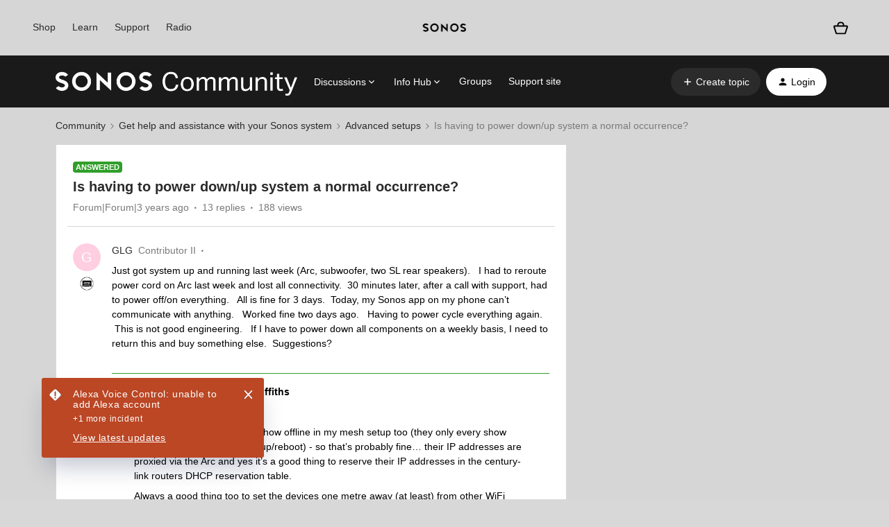

--- FILE ---
content_type: text/html; charset=UTF-8
request_url: https://en.community.sonos.com/advanced-setups-229000/is-having-to-power-down-up-system-a-normal-occurrence-6877695?postid=16627588
body_size: 55046
content:
<!DOCTYPE html>
<html lang="en">
<head>
                        <meta name="robots" content="index, follow" />
                    <!-- Google Tag Manager -->
<script>(function(w,d,s,l,i){w[l]=w[l]||[];w[l].push({'gtm.start':
new Date().getTime(),event:'gtm.js'});var f=d.getElementsByTagName(s)[0],
j=d.createElement(s),dl=l!='dataLayer'?'&l='+l:'';j.async=true;j.src=
'https://www.googletagmanager.com/gtm.js?id='+i+dl;f.parentNode.insertBefore(j,f);
})(window,document,'script','dataLayer','GTM-WNQ2B4');</script>
<!-- End Google Tag Manager -->

<!-- Google Tag Manager -->

<script>(function(w,d,s,l,i){w[l]=w[l]||[];w[l].push({'gtm.start': new Date().getTime(),event:'gtm.js'});var f=d.getElementsByTagName(s)[0], j=d.createElement(s),dl=l!='dataLayer'?'&l='+l:'';j.async=true;j.src= 'https://www.googletagmanager.com/gtm.js?id='+i+dl;f.parentNode.insertBefore(j,f); })(window,document,'script','dataLayer','GTM-NKHFP9T');</script>

<!-- End Google Tag Manager -->

<!-- SSI -->
<style>
  /* Fixes for custom footer */
  .fancyselect > label{
  	border: none !important;
    width: 100% !important;
  }
 
  .ssi-header,
  .Template-brand-footer.full-width,
  .js-tertiary-extras,
  .buying-controls-wrapper,
  .optanon-toggle-display.disp-inline-block {
    display:none;
  }
  .sonosSsi {
    z-index: 9999999;
    position: relative;
  }
  .sonosSsi .slider {
    position: static; 
    cursor: ew-resize;
    top: auto;
    left: auto;
    right: auto;
    bottom: auto;
    background-color: rgba(0, 0, 0, 0);
    -webkit-transition: 0s;
    transition: 0s;
    border-radius: 0;
  }
  .sonosSsi .slider:before {
    width: 0;
    height: 0;
    display: none;
  }
  
  /* Fix for SSI */
  #general-settings-form > div > div > div > span > label{
      border: none !important;
  }

  #notifications-settings-form > div {
      --radio-border-radius: 0% !important;
  }
</style>
<link rel="stylesheet" href="https://use.typekit.net/znf0vfz.css">
<link href="https://www.sonos.com/cdn_static/on/demandware.static/Sites-Sonos_US-Site/-/en_US/build/css/v2/external.css" rel="stylesheet" type="text/css" />
<!-- SSI -->
    
        

<meta charset="UTF-8" />
<meta name="viewport" content="width=device-width, initial-scale=1.0" />
<meta name="format-detection" content="telephone=no">
<meta name="HandheldFriendly" content="true" />
<meta http-equiv="X-UA-Compatible" content="ie=edge"><script type="text/javascript">(window.NREUM||(NREUM={})).init={ajax:{deny_list:["bam.nr-data.net"]},feature_flags:["soft_nav"]};(window.NREUM||(NREUM={})).loader_config={licenseKey:"5364be9000",applicationID:"99402939",browserID:"99403034"};;/*! For license information please see nr-loader-rum-1.308.0.min.js.LICENSE.txt */
(()=>{var e,t,r={163:(e,t,r)=>{"use strict";r.d(t,{j:()=>E});var n=r(384),i=r(1741);var a=r(2555);r(860).K7.genericEvents;const s="experimental.resources",o="register",c=e=>{if(!e||"string"!=typeof e)return!1;try{document.createDocumentFragment().querySelector(e)}catch{return!1}return!0};var d=r(2614),u=r(944),l=r(8122);const f="[data-nr-mask]",g=e=>(0,l.a)(e,(()=>{const e={feature_flags:[],experimental:{allow_registered_children:!1,resources:!1},mask_selector:"*",block_selector:"[data-nr-block]",mask_input_options:{color:!1,date:!1,"datetime-local":!1,email:!1,month:!1,number:!1,range:!1,search:!1,tel:!1,text:!1,time:!1,url:!1,week:!1,textarea:!1,select:!1,password:!0}};return{ajax:{deny_list:void 0,block_internal:!0,enabled:!0,autoStart:!0},api:{get allow_registered_children(){return e.feature_flags.includes(o)||e.experimental.allow_registered_children},set allow_registered_children(t){e.experimental.allow_registered_children=t},duplicate_registered_data:!1},browser_consent_mode:{enabled:!1},distributed_tracing:{enabled:void 0,exclude_newrelic_header:void 0,cors_use_newrelic_header:void 0,cors_use_tracecontext_headers:void 0,allowed_origins:void 0},get feature_flags(){return e.feature_flags},set feature_flags(t){e.feature_flags=t},generic_events:{enabled:!0,autoStart:!0},harvest:{interval:30},jserrors:{enabled:!0,autoStart:!0},logging:{enabled:!0,autoStart:!0},metrics:{enabled:!0,autoStart:!0},obfuscate:void 0,page_action:{enabled:!0},page_view_event:{enabled:!0,autoStart:!0},page_view_timing:{enabled:!0,autoStart:!0},performance:{capture_marks:!1,capture_measures:!1,capture_detail:!0,resources:{get enabled(){return e.feature_flags.includes(s)||e.experimental.resources},set enabled(t){e.experimental.resources=t},asset_types:[],first_party_domains:[],ignore_newrelic:!0}},privacy:{cookies_enabled:!0},proxy:{assets:void 0,beacon:void 0},session:{expiresMs:d.wk,inactiveMs:d.BB},session_replay:{autoStart:!0,enabled:!1,preload:!1,sampling_rate:10,error_sampling_rate:100,collect_fonts:!1,inline_images:!1,fix_stylesheets:!0,mask_all_inputs:!0,get mask_text_selector(){return e.mask_selector},set mask_text_selector(t){c(t)?e.mask_selector="".concat(t,",").concat(f):""===t||null===t?e.mask_selector=f:(0,u.R)(5,t)},get block_class(){return"nr-block"},get ignore_class(){return"nr-ignore"},get mask_text_class(){return"nr-mask"},get block_selector(){return e.block_selector},set block_selector(t){c(t)?e.block_selector+=",".concat(t):""!==t&&(0,u.R)(6,t)},get mask_input_options(){return e.mask_input_options},set mask_input_options(t){t&&"object"==typeof t?e.mask_input_options={...t,password:!0}:(0,u.R)(7,t)}},session_trace:{enabled:!0,autoStart:!0},soft_navigations:{enabled:!0,autoStart:!0},spa:{enabled:!0,autoStart:!0},ssl:void 0,user_actions:{enabled:!0,elementAttributes:["id","className","tagName","type"]}}})());var p=r(6154),m=r(9324);let h=0;const v={buildEnv:m.F3,distMethod:m.Xs,version:m.xv,originTime:p.WN},b={consented:!1},y={appMetadata:{},get consented(){return this.session?.state?.consent||b.consented},set consented(e){b.consented=e},customTransaction:void 0,denyList:void 0,disabled:!1,harvester:void 0,isolatedBacklog:!1,isRecording:!1,loaderType:void 0,maxBytes:3e4,obfuscator:void 0,onerror:void 0,ptid:void 0,releaseIds:{},session:void 0,timeKeeper:void 0,registeredEntities:[],jsAttributesMetadata:{bytes:0},get harvestCount(){return++h}},_=e=>{const t=(0,l.a)(e,y),r=Object.keys(v).reduce((e,t)=>(e[t]={value:v[t],writable:!1,configurable:!0,enumerable:!0},e),{});return Object.defineProperties(t,r)};var w=r(5701);const x=e=>{const t=e.startsWith("http");e+="/",r.p=t?e:"https://"+e};var R=r(7836),k=r(3241);const A={accountID:void 0,trustKey:void 0,agentID:void 0,licenseKey:void 0,applicationID:void 0,xpid:void 0},S=e=>(0,l.a)(e,A),T=new Set;function E(e,t={},r,s){let{init:o,info:c,loader_config:d,runtime:u={},exposed:l=!0}=t;if(!c){const e=(0,n.pV)();o=e.init,c=e.info,d=e.loader_config}e.init=g(o||{}),e.loader_config=S(d||{}),c.jsAttributes??={},p.bv&&(c.jsAttributes.isWorker=!0),e.info=(0,a.D)(c);const f=e.init,m=[c.beacon,c.errorBeacon];T.has(e.agentIdentifier)||(f.proxy.assets&&(x(f.proxy.assets),m.push(f.proxy.assets)),f.proxy.beacon&&m.push(f.proxy.beacon),e.beacons=[...m],function(e){const t=(0,n.pV)();Object.getOwnPropertyNames(i.W.prototype).forEach(r=>{const n=i.W.prototype[r];if("function"!=typeof n||"constructor"===n)return;let a=t[r];e[r]&&!1!==e.exposed&&"micro-agent"!==e.runtime?.loaderType&&(t[r]=(...t)=>{const n=e[r](...t);return a?a(...t):n})})}(e),(0,n.US)("activatedFeatures",w.B)),u.denyList=[...f.ajax.deny_list||[],...f.ajax.block_internal?m:[]],u.ptid=e.agentIdentifier,u.loaderType=r,e.runtime=_(u),T.has(e.agentIdentifier)||(e.ee=R.ee.get(e.agentIdentifier),e.exposed=l,(0,k.W)({agentIdentifier:e.agentIdentifier,drained:!!w.B?.[e.agentIdentifier],type:"lifecycle",name:"initialize",feature:void 0,data:e.config})),T.add(e.agentIdentifier)}},384:(e,t,r)=>{"use strict";r.d(t,{NT:()=>s,US:()=>u,Zm:()=>o,bQ:()=>d,dV:()=>c,pV:()=>l});var n=r(6154),i=r(1863),a=r(1910);const s={beacon:"bam.nr-data.net",errorBeacon:"bam.nr-data.net"};function o(){return n.gm.NREUM||(n.gm.NREUM={}),void 0===n.gm.newrelic&&(n.gm.newrelic=n.gm.NREUM),n.gm.NREUM}function c(){let e=o();return e.o||(e.o={ST:n.gm.setTimeout,SI:n.gm.setImmediate||n.gm.setInterval,CT:n.gm.clearTimeout,XHR:n.gm.XMLHttpRequest,REQ:n.gm.Request,EV:n.gm.Event,PR:n.gm.Promise,MO:n.gm.MutationObserver,FETCH:n.gm.fetch,WS:n.gm.WebSocket},(0,a.i)(...Object.values(e.o))),e}function d(e,t){let r=o();r.initializedAgents??={},t.initializedAt={ms:(0,i.t)(),date:new Date},r.initializedAgents[e]=t}function u(e,t){o()[e]=t}function l(){return function(){let e=o();const t=e.info||{};e.info={beacon:s.beacon,errorBeacon:s.errorBeacon,...t}}(),function(){let e=o();const t=e.init||{};e.init={...t}}(),c(),function(){let e=o();const t=e.loader_config||{};e.loader_config={...t}}(),o()}},782:(e,t,r)=>{"use strict";r.d(t,{T:()=>n});const n=r(860).K7.pageViewTiming},860:(e,t,r)=>{"use strict";r.d(t,{$J:()=>u,K7:()=>c,P3:()=>d,XX:()=>i,Yy:()=>o,df:()=>a,qY:()=>n,v4:()=>s});const n="events",i="jserrors",a="browser/blobs",s="rum",o="browser/logs",c={ajax:"ajax",genericEvents:"generic_events",jserrors:i,logging:"logging",metrics:"metrics",pageAction:"page_action",pageViewEvent:"page_view_event",pageViewTiming:"page_view_timing",sessionReplay:"session_replay",sessionTrace:"session_trace",softNav:"soft_navigations",spa:"spa"},d={[c.pageViewEvent]:1,[c.pageViewTiming]:2,[c.metrics]:3,[c.jserrors]:4,[c.spa]:5,[c.ajax]:6,[c.sessionTrace]:7,[c.softNav]:8,[c.sessionReplay]:9,[c.logging]:10,[c.genericEvents]:11},u={[c.pageViewEvent]:s,[c.pageViewTiming]:n,[c.ajax]:n,[c.spa]:n,[c.softNav]:n,[c.metrics]:i,[c.jserrors]:i,[c.sessionTrace]:a,[c.sessionReplay]:a,[c.logging]:o,[c.genericEvents]:"ins"}},944:(e,t,r)=>{"use strict";r.d(t,{R:()=>i});var n=r(3241);function i(e,t){"function"==typeof console.debug&&(console.debug("New Relic Warning: https://github.com/newrelic/newrelic-browser-agent/blob/main/docs/warning-codes.md#".concat(e),t),(0,n.W)({agentIdentifier:null,drained:null,type:"data",name:"warn",feature:"warn",data:{code:e,secondary:t}}))}},1687:(e,t,r)=>{"use strict";r.d(t,{Ak:()=>d,Ze:()=>f,x3:()=>u});var n=r(3241),i=r(7836),a=r(3606),s=r(860),o=r(2646);const c={};function d(e,t){const r={staged:!1,priority:s.P3[t]||0};l(e),c[e].get(t)||c[e].set(t,r)}function u(e,t){e&&c[e]&&(c[e].get(t)&&c[e].delete(t),p(e,t,!1),c[e].size&&g(e))}function l(e){if(!e)throw new Error("agentIdentifier required");c[e]||(c[e]=new Map)}function f(e="",t="feature",r=!1){if(l(e),!e||!c[e].get(t)||r)return p(e,t);c[e].get(t).staged=!0,g(e)}function g(e){const t=Array.from(c[e]);t.every(([e,t])=>t.staged)&&(t.sort((e,t)=>e[1].priority-t[1].priority),t.forEach(([t])=>{c[e].delete(t),p(e,t)}))}function p(e,t,r=!0){const s=e?i.ee.get(e):i.ee,c=a.i.handlers;if(!s.aborted&&s.backlog&&c){if((0,n.W)({agentIdentifier:e,type:"lifecycle",name:"drain",feature:t}),r){const e=s.backlog[t],r=c[t];if(r){for(let t=0;e&&t<e.length;++t)m(e[t],r);Object.entries(r).forEach(([e,t])=>{Object.values(t||{}).forEach(t=>{t[0]?.on&&t[0]?.context()instanceof o.y&&t[0].on(e,t[1])})})}}s.isolatedBacklog||delete c[t],s.backlog[t]=null,s.emit("drain-"+t,[])}}function m(e,t){var r=e[1];Object.values(t[r]||{}).forEach(t=>{var r=e[0];if(t[0]===r){var n=t[1],i=e[3],a=e[2];n.apply(i,a)}})}},1738:(e,t,r)=>{"use strict";r.d(t,{U:()=>g,Y:()=>f});var n=r(3241),i=r(9908),a=r(1863),s=r(944),o=r(5701),c=r(3969),d=r(8362),u=r(860),l=r(4261);function f(e,t,r,a){const f=a||r;!f||f[e]&&f[e]!==d.d.prototype[e]||(f[e]=function(){(0,i.p)(c.xV,["API/"+e+"/called"],void 0,u.K7.metrics,r.ee),(0,n.W)({agentIdentifier:r.agentIdentifier,drained:!!o.B?.[r.agentIdentifier],type:"data",name:"api",feature:l.Pl+e,data:{}});try{return t.apply(this,arguments)}catch(e){(0,s.R)(23,e)}})}function g(e,t,r,n,s){const o=e.info;null===r?delete o.jsAttributes[t]:o.jsAttributes[t]=r,(s||null===r)&&(0,i.p)(l.Pl+n,[(0,a.t)(),t,r],void 0,"session",e.ee)}},1741:(e,t,r)=>{"use strict";r.d(t,{W:()=>a});var n=r(944),i=r(4261);class a{#e(e,...t){if(this[e]!==a.prototype[e])return this[e](...t);(0,n.R)(35,e)}addPageAction(e,t){return this.#e(i.hG,e,t)}register(e){return this.#e(i.eY,e)}recordCustomEvent(e,t){return this.#e(i.fF,e,t)}setPageViewName(e,t){return this.#e(i.Fw,e,t)}setCustomAttribute(e,t,r){return this.#e(i.cD,e,t,r)}noticeError(e,t){return this.#e(i.o5,e,t)}setUserId(e,t=!1){return this.#e(i.Dl,e,t)}setApplicationVersion(e){return this.#e(i.nb,e)}setErrorHandler(e){return this.#e(i.bt,e)}addRelease(e,t){return this.#e(i.k6,e,t)}log(e,t){return this.#e(i.$9,e,t)}start(){return this.#e(i.d3)}finished(e){return this.#e(i.BL,e)}recordReplay(){return this.#e(i.CH)}pauseReplay(){return this.#e(i.Tb)}addToTrace(e){return this.#e(i.U2,e)}setCurrentRouteName(e){return this.#e(i.PA,e)}interaction(e){return this.#e(i.dT,e)}wrapLogger(e,t,r){return this.#e(i.Wb,e,t,r)}measure(e,t){return this.#e(i.V1,e,t)}consent(e){return this.#e(i.Pv,e)}}},1863:(e,t,r)=>{"use strict";function n(){return Math.floor(performance.now())}r.d(t,{t:()=>n})},1910:(e,t,r)=>{"use strict";r.d(t,{i:()=>a});var n=r(944);const i=new Map;function a(...e){return e.every(e=>{if(i.has(e))return i.get(e);const t="function"==typeof e?e.toString():"",r=t.includes("[native code]"),a=t.includes("nrWrapper");return r||a||(0,n.R)(64,e?.name||t),i.set(e,r),r})}},2555:(e,t,r)=>{"use strict";r.d(t,{D:()=>o,f:()=>s});var n=r(384),i=r(8122);const a={beacon:n.NT.beacon,errorBeacon:n.NT.errorBeacon,licenseKey:void 0,applicationID:void 0,sa:void 0,queueTime:void 0,applicationTime:void 0,ttGuid:void 0,user:void 0,account:void 0,product:void 0,extra:void 0,jsAttributes:{},userAttributes:void 0,atts:void 0,transactionName:void 0,tNamePlain:void 0};function s(e){try{return!!e.licenseKey&&!!e.errorBeacon&&!!e.applicationID}catch(e){return!1}}const o=e=>(0,i.a)(e,a)},2614:(e,t,r)=>{"use strict";r.d(t,{BB:()=>s,H3:()=>n,g:()=>d,iL:()=>c,tS:()=>o,uh:()=>i,wk:()=>a});const n="NRBA",i="SESSION",a=144e5,s=18e5,o={STARTED:"session-started",PAUSE:"session-pause",RESET:"session-reset",RESUME:"session-resume",UPDATE:"session-update"},c={SAME_TAB:"same-tab",CROSS_TAB:"cross-tab"},d={OFF:0,FULL:1,ERROR:2}},2646:(e,t,r)=>{"use strict";r.d(t,{y:()=>n});class n{constructor(e){this.contextId=e}}},2843:(e,t,r)=>{"use strict";r.d(t,{G:()=>a,u:()=>i});var n=r(3878);function i(e,t=!1,r,i){(0,n.DD)("visibilitychange",function(){if(t)return void("hidden"===document.visibilityState&&e());e(document.visibilityState)},r,i)}function a(e,t,r){(0,n.sp)("pagehide",e,t,r)}},3241:(e,t,r)=>{"use strict";r.d(t,{W:()=>a});var n=r(6154);const i="newrelic";function a(e={}){try{n.gm.dispatchEvent(new CustomEvent(i,{detail:e}))}catch(e){}}},3606:(e,t,r)=>{"use strict";r.d(t,{i:()=>a});var n=r(9908);a.on=s;var i=a.handlers={};function a(e,t,r,a){s(a||n.d,i,e,t,r)}function s(e,t,r,i,a){a||(a="feature"),e||(e=n.d);var s=t[a]=t[a]||{};(s[r]=s[r]||[]).push([e,i])}},3878:(e,t,r)=>{"use strict";function n(e,t){return{capture:e,passive:!1,signal:t}}function i(e,t,r=!1,i){window.addEventListener(e,t,n(r,i))}function a(e,t,r=!1,i){document.addEventListener(e,t,n(r,i))}r.d(t,{DD:()=>a,jT:()=>n,sp:()=>i})},3969:(e,t,r)=>{"use strict";r.d(t,{TZ:()=>n,XG:()=>o,rs:()=>i,xV:()=>s,z_:()=>a});const n=r(860).K7.metrics,i="sm",a="cm",s="storeSupportabilityMetrics",o="storeEventMetrics"},4234:(e,t,r)=>{"use strict";r.d(t,{W:()=>a});var n=r(7836),i=r(1687);class a{constructor(e,t){this.agentIdentifier=e,this.ee=n.ee.get(e),this.featureName=t,this.blocked=!1}deregisterDrain(){(0,i.x3)(this.agentIdentifier,this.featureName)}}},4261:(e,t,r)=>{"use strict";r.d(t,{$9:()=>d,BL:()=>o,CH:()=>g,Dl:()=>_,Fw:()=>y,PA:()=>h,Pl:()=>n,Pv:()=>k,Tb:()=>l,U2:()=>a,V1:()=>R,Wb:()=>x,bt:()=>b,cD:()=>v,d3:()=>w,dT:()=>c,eY:()=>p,fF:()=>f,hG:()=>i,k6:()=>s,nb:()=>m,o5:()=>u});const n="api-",i="addPageAction",a="addToTrace",s="addRelease",o="finished",c="interaction",d="log",u="noticeError",l="pauseReplay",f="recordCustomEvent",g="recordReplay",p="register",m="setApplicationVersion",h="setCurrentRouteName",v="setCustomAttribute",b="setErrorHandler",y="setPageViewName",_="setUserId",w="start",x="wrapLogger",R="measure",k="consent"},5289:(e,t,r)=>{"use strict";r.d(t,{GG:()=>s,Qr:()=>c,sB:()=>o});var n=r(3878),i=r(6389);function a(){return"undefined"==typeof document||"complete"===document.readyState}function s(e,t){if(a())return e();const r=(0,i.J)(e),s=setInterval(()=>{a()&&(clearInterval(s),r())},500);(0,n.sp)("load",r,t)}function o(e){if(a())return e();(0,n.DD)("DOMContentLoaded",e)}function c(e){if(a())return e();(0,n.sp)("popstate",e)}},5607:(e,t,r)=>{"use strict";r.d(t,{W:()=>n});const n=(0,r(9566).bz)()},5701:(e,t,r)=>{"use strict";r.d(t,{B:()=>a,t:()=>s});var n=r(3241);const i=new Set,a={};function s(e,t){const r=t.agentIdentifier;a[r]??={},e&&"object"==typeof e&&(i.has(r)||(t.ee.emit("rumresp",[e]),a[r]=e,i.add(r),(0,n.W)({agentIdentifier:r,loaded:!0,drained:!0,type:"lifecycle",name:"load",feature:void 0,data:e})))}},6154:(e,t,r)=>{"use strict";r.d(t,{OF:()=>c,RI:()=>i,WN:()=>u,bv:()=>a,eN:()=>l,gm:()=>s,mw:()=>o,sb:()=>d});var n=r(1863);const i="undefined"!=typeof window&&!!window.document,a="undefined"!=typeof WorkerGlobalScope&&("undefined"!=typeof self&&self instanceof WorkerGlobalScope&&self.navigator instanceof WorkerNavigator||"undefined"!=typeof globalThis&&globalThis instanceof WorkerGlobalScope&&globalThis.navigator instanceof WorkerNavigator),s=i?window:"undefined"!=typeof WorkerGlobalScope&&("undefined"!=typeof self&&self instanceof WorkerGlobalScope&&self||"undefined"!=typeof globalThis&&globalThis instanceof WorkerGlobalScope&&globalThis),o=Boolean("hidden"===s?.document?.visibilityState),c=/iPad|iPhone|iPod/.test(s.navigator?.userAgent),d=c&&"undefined"==typeof SharedWorker,u=((()=>{const e=s.navigator?.userAgent?.match(/Firefox[/\s](\d+\.\d+)/);Array.isArray(e)&&e.length>=2&&e[1]})(),Date.now()-(0,n.t)()),l=()=>"undefined"!=typeof PerformanceNavigationTiming&&s?.performance?.getEntriesByType("navigation")?.[0]?.responseStart},6389:(e,t,r)=>{"use strict";function n(e,t=500,r={}){const n=r?.leading||!1;let i;return(...r)=>{n&&void 0===i&&(e.apply(this,r),i=setTimeout(()=>{i=clearTimeout(i)},t)),n||(clearTimeout(i),i=setTimeout(()=>{e.apply(this,r)},t))}}function i(e){let t=!1;return(...r)=>{t||(t=!0,e.apply(this,r))}}r.d(t,{J:()=>i,s:()=>n})},6630:(e,t,r)=>{"use strict";r.d(t,{T:()=>n});const n=r(860).K7.pageViewEvent},7699:(e,t,r)=>{"use strict";r.d(t,{It:()=>a,KC:()=>o,No:()=>i,qh:()=>s});var n=r(860);const i=16e3,a=1e6,s="SESSION_ERROR",o={[n.K7.logging]:!0,[n.K7.genericEvents]:!1,[n.K7.jserrors]:!1,[n.K7.ajax]:!1}},7836:(e,t,r)=>{"use strict";r.d(t,{P:()=>o,ee:()=>c});var n=r(384),i=r(8990),a=r(2646),s=r(5607);const o="nr@context:".concat(s.W),c=function e(t,r){var n={},s={},u={},l=!1;try{l=16===r.length&&d.initializedAgents?.[r]?.runtime.isolatedBacklog}catch(e){}var f={on:p,addEventListener:p,removeEventListener:function(e,t){var r=n[e];if(!r)return;for(var i=0;i<r.length;i++)r[i]===t&&r.splice(i,1)},emit:function(e,r,n,i,a){!1!==a&&(a=!0);if(c.aborted&&!i)return;t&&a&&t.emit(e,r,n);var o=g(n);m(e).forEach(e=>{e.apply(o,r)});var d=v()[s[e]];d&&d.push([f,e,r,o]);return o},get:h,listeners:m,context:g,buffer:function(e,t){const r=v();if(t=t||"feature",f.aborted)return;Object.entries(e||{}).forEach(([e,n])=>{s[n]=t,t in r||(r[t]=[])})},abort:function(){f._aborted=!0,Object.keys(f.backlog).forEach(e=>{delete f.backlog[e]})},isBuffering:function(e){return!!v()[s[e]]},debugId:r,backlog:l?{}:t&&"object"==typeof t.backlog?t.backlog:{},isolatedBacklog:l};return Object.defineProperty(f,"aborted",{get:()=>{let e=f._aborted||!1;return e||(t&&(e=t.aborted),e)}}),f;function g(e){return e&&e instanceof a.y?e:e?(0,i.I)(e,o,()=>new a.y(o)):new a.y(o)}function p(e,t){n[e]=m(e).concat(t)}function m(e){return n[e]||[]}function h(t){return u[t]=u[t]||e(f,t)}function v(){return f.backlog}}(void 0,"globalEE"),d=(0,n.Zm)();d.ee||(d.ee=c)},8122:(e,t,r)=>{"use strict";r.d(t,{a:()=>i});var n=r(944);function i(e,t){try{if(!e||"object"!=typeof e)return(0,n.R)(3);if(!t||"object"!=typeof t)return(0,n.R)(4);const r=Object.create(Object.getPrototypeOf(t),Object.getOwnPropertyDescriptors(t)),a=0===Object.keys(r).length?e:r;for(let s in a)if(void 0!==e[s])try{if(null===e[s]){r[s]=null;continue}Array.isArray(e[s])&&Array.isArray(t[s])?r[s]=Array.from(new Set([...e[s],...t[s]])):"object"==typeof e[s]&&"object"==typeof t[s]?r[s]=i(e[s],t[s]):r[s]=e[s]}catch(e){r[s]||(0,n.R)(1,e)}return r}catch(e){(0,n.R)(2,e)}}},8362:(e,t,r)=>{"use strict";r.d(t,{d:()=>a});var n=r(9566),i=r(1741);class a extends i.W{agentIdentifier=(0,n.LA)(16)}},8374:(e,t,r)=>{r.nc=(()=>{try{return document?.currentScript?.nonce}catch(e){}return""})()},8990:(e,t,r)=>{"use strict";r.d(t,{I:()=>i});var n=Object.prototype.hasOwnProperty;function i(e,t,r){if(n.call(e,t))return e[t];var i=r();if(Object.defineProperty&&Object.keys)try{return Object.defineProperty(e,t,{value:i,writable:!0,enumerable:!1}),i}catch(e){}return e[t]=i,i}},9324:(e,t,r)=>{"use strict";r.d(t,{F3:()=>i,Xs:()=>a,xv:()=>n});const n="1.308.0",i="PROD",a="CDN"},9566:(e,t,r)=>{"use strict";r.d(t,{LA:()=>o,bz:()=>s});var n=r(6154);const i="xxxxxxxx-xxxx-4xxx-yxxx-xxxxxxxxxxxx";function a(e,t){return e?15&e[t]:16*Math.random()|0}function s(){const e=n.gm?.crypto||n.gm?.msCrypto;let t,r=0;return e&&e.getRandomValues&&(t=e.getRandomValues(new Uint8Array(30))),i.split("").map(e=>"x"===e?a(t,r++).toString(16):"y"===e?(3&a()|8).toString(16):e).join("")}function o(e){const t=n.gm?.crypto||n.gm?.msCrypto;let r,i=0;t&&t.getRandomValues&&(r=t.getRandomValues(new Uint8Array(e)));const s=[];for(var o=0;o<e;o++)s.push(a(r,i++).toString(16));return s.join("")}},9908:(e,t,r)=>{"use strict";r.d(t,{d:()=>n,p:()=>i});var n=r(7836).ee.get("handle");function i(e,t,r,i,a){a?(a.buffer([e],i),a.emit(e,t,r)):(n.buffer([e],i),n.emit(e,t,r))}}},n={};function i(e){var t=n[e];if(void 0!==t)return t.exports;var a=n[e]={exports:{}};return r[e](a,a.exports,i),a.exports}i.m=r,i.d=(e,t)=>{for(var r in t)i.o(t,r)&&!i.o(e,r)&&Object.defineProperty(e,r,{enumerable:!0,get:t[r]})},i.f={},i.e=e=>Promise.all(Object.keys(i.f).reduce((t,r)=>(i.f[r](e,t),t),[])),i.u=e=>"nr-rum-1.308.0.min.js",i.o=(e,t)=>Object.prototype.hasOwnProperty.call(e,t),e={},t="NRBA-1.308.0.PROD:",i.l=(r,n,a,s)=>{if(e[r])e[r].push(n);else{var o,c;if(void 0!==a)for(var d=document.getElementsByTagName("script"),u=0;u<d.length;u++){var l=d[u];if(l.getAttribute("src")==r||l.getAttribute("data-webpack")==t+a){o=l;break}}if(!o){c=!0;var f={296:"sha512-+MIMDsOcckGXa1EdWHqFNv7P+JUkd5kQwCBr3KE6uCvnsBNUrdSt4a/3/L4j4TxtnaMNjHpza2/erNQbpacJQA=="};(o=document.createElement("script")).charset="utf-8",i.nc&&o.setAttribute("nonce",i.nc),o.setAttribute("data-webpack",t+a),o.src=r,0!==o.src.indexOf(window.location.origin+"/")&&(o.crossOrigin="anonymous"),f[s]&&(o.integrity=f[s])}e[r]=[n];var g=(t,n)=>{o.onerror=o.onload=null,clearTimeout(p);var i=e[r];if(delete e[r],o.parentNode&&o.parentNode.removeChild(o),i&&i.forEach(e=>e(n)),t)return t(n)},p=setTimeout(g.bind(null,void 0,{type:"timeout",target:o}),12e4);o.onerror=g.bind(null,o.onerror),o.onload=g.bind(null,o.onload),c&&document.head.appendChild(o)}},i.r=e=>{"undefined"!=typeof Symbol&&Symbol.toStringTag&&Object.defineProperty(e,Symbol.toStringTag,{value:"Module"}),Object.defineProperty(e,"__esModule",{value:!0})},i.p="https://js-agent.newrelic.com/",(()=>{var e={374:0,840:0};i.f.j=(t,r)=>{var n=i.o(e,t)?e[t]:void 0;if(0!==n)if(n)r.push(n[2]);else{var a=new Promise((r,i)=>n=e[t]=[r,i]);r.push(n[2]=a);var s=i.p+i.u(t),o=new Error;i.l(s,r=>{if(i.o(e,t)&&(0!==(n=e[t])&&(e[t]=void 0),n)){var a=r&&("load"===r.type?"missing":r.type),s=r&&r.target&&r.target.src;o.message="Loading chunk "+t+" failed: ("+a+": "+s+")",o.name="ChunkLoadError",o.type=a,o.request=s,n[1](o)}},"chunk-"+t,t)}};var t=(t,r)=>{var n,a,[s,o,c]=r,d=0;if(s.some(t=>0!==e[t])){for(n in o)i.o(o,n)&&(i.m[n]=o[n]);if(c)c(i)}for(t&&t(r);d<s.length;d++)a=s[d],i.o(e,a)&&e[a]&&e[a][0](),e[a]=0},r=self["webpackChunk:NRBA-1.308.0.PROD"]=self["webpackChunk:NRBA-1.308.0.PROD"]||[];r.forEach(t.bind(null,0)),r.push=t.bind(null,r.push.bind(r))})(),(()=>{"use strict";i(8374);var e=i(8362),t=i(860);const r=Object.values(t.K7);var n=i(163);var a=i(9908),s=i(1863),o=i(4261),c=i(1738);var d=i(1687),u=i(4234),l=i(5289),f=i(6154),g=i(944),p=i(384);const m=e=>f.RI&&!0===e?.privacy.cookies_enabled;function h(e){return!!(0,p.dV)().o.MO&&m(e)&&!0===e?.session_trace.enabled}var v=i(6389),b=i(7699);class y extends u.W{constructor(e,t){super(e.agentIdentifier,t),this.agentRef=e,this.abortHandler=void 0,this.featAggregate=void 0,this.loadedSuccessfully=void 0,this.onAggregateImported=new Promise(e=>{this.loadedSuccessfully=e}),this.deferred=Promise.resolve(),!1===e.init[this.featureName].autoStart?this.deferred=new Promise((t,r)=>{this.ee.on("manual-start-all",(0,v.J)(()=>{(0,d.Ak)(e.agentIdentifier,this.featureName),t()}))}):(0,d.Ak)(e.agentIdentifier,t)}importAggregator(e,t,r={}){if(this.featAggregate)return;const n=async()=>{let n;await this.deferred;try{if(m(e.init)){const{setupAgentSession:t}=await i.e(296).then(i.bind(i,3305));n=t(e)}}catch(e){(0,g.R)(20,e),this.ee.emit("internal-error",[e]),(0,a.p)(b.qh,[e],void 0,this.featureName,this.ee)}try{if(!this.#t(this.featureName,n,e.init))return(0,d.Ze)(this.agentIdentifier,this.featureName),void this.loadedSuccessfully(!1);const{Aggregate:i}=await t();this.featAggregate=new i(e,r),e.runtime.harvester.initializedAggregates.push(this.featAggregate),this.loadedSuccessfully(!0)}catch(e){(0,g.R)(34,e),this.abortHandler?.(),(0,d.Ze)(this.agentIdentifier,this.featureName,!0),this.loadedSuccessfully(!1),this.ee&&this.ee.abort()}};f.RI?(0,l.GG)(()=>n(),!0):n()}#t(e,r,n){if(this.blocked)return!1;switch(e){case t.K7.sessionReplay:return h(n)&&!!r;case t.K7.sessionTrace:return!!r;default:return!0}}}var _=i(6630),w=i(2614),x=i(3241);class R extends y{static featureName=_.T;constructor(e){var t;super(e,_.T),this.setupInspectionEvents(e.agentIdentifier),t=e,(0,c.Y)(o.Fw,function(e,r){"string"==typeof e&&("/"!==e.charAt(0)&&(e="/"+e),t.runtime.customTransaction=(r||"http://custom.transaction")+e,(0,a.p)(o.Pl+o.Fw,[(0,s.t)()],void 0,void 0,t.ee))},t),this.importAggregator(e,()=>i.e(296).then(i.bind(i,3943)))}setupInspectionEvents(e){const t=(t,r)=>{t&&(0,x.W)({agentIdentifier:e,timeStamp:t.timeStamp,loaded:"complete"===t.target.readyState,type:"window",name:r,data:t.target.location+""})};(0,l.sB)(e=>{t(e,"DOMContentLoaded")}),(0,l.GG)(e=>{t(e,"load")}),(0,l.Qr)(e=>{t(e,"navigate")}),this.ee.on(w.tS.UPDATE,(t,r)=>{(0,x.W)({agentIdentifier:e,type:"lifecycle",name:"session",data:r})})}}class k extends e.d{constructor(e){var t;(super(),f.gm)?(this.features={},(0,p.bQ)(this.agentIdentifier,this),this.desiredFeatures=new Set(e.features||[]),this.desiredFeatures.add(R),(0,n.j)(this,e,e.loaderType||"agent"),t=this,(0,c.Y)(o.cD,function(e,r,n=!1){if("string"==typeof e){if(["string","number","boolean"].includes(typeof r)||null===r)return(0,c.U)(t,e,r,o.cD,n);(0,g.R)(40,typeof r)}else(0,g.R)(39,typeof e)},t),function(e){(0,c.Y)(o.Dl,function(t,r=!1){if("string"!=typeof t&&null!==t)return void(0,g.R)(41,typeof t);const n=e.info.jsAttributes["enduser.id"];r&&null!=n&&n!==t?(0,a.p)(o.Pl+"setUserIdAndResetSession",[t],void 0,"session",e.ee):(0,c.U)(e,"enduser.id",t,o.Dl,!0)},e)}(this),function(e){(0,c.Y)(o.nb,function(t){if("string"==typeof t||null===t)return(0,c.U)(e,"application.version",t,o.nb,!1);(0,g.R)(42,typeof t)},e)}(this),function(e){(0,c.Y)(o.d3,function(){e.ee.emit("manual-start-all")},e)}(this),function(e){(0,c.Y)(o.Pv,function(t=!0){if("boolean"==typeof t){if((0,a.p)(o.Pl+o.Pv,[t],void 0,"session",e.ee),e.runtime.consented=t,t){const t=e.features.page_view_event;t.onAggregateImported.then(e=>{const r=t.featAggregate;e&&!r.sentRum&&r.sendRum()})}}else(0,g.R)(65,typeof t)},e)}(this),this.run()):(0,g.R)(21)}get config(){return{info:this.info,init:this.init,loader_config:this.loader_config,runtime:this.runtime}}get api(){return this}run(){try{const e=function(e){const t={};return r.forEach(r=>{t[r]=!!e[r]?.enabled}),t}(this.init),n=[...this.desiredFeatures];n.sort((e,r)=>t.P3[e.featureName]-t.P3[r.featureName]),n.forEach(r=>{if(!e[r.featureName]&&r.featureName!==t.K7.pageViewEvent)return;if(r.featureName===t.K7.spa)return void(0,g.R)(67);const n=function(e){switch(e){case t.K7.ajax:return[t.K7.jserrors];case t.K7.sessionTrace:return[t.K7.ajax,t.K7.pageViewEvent];case t.K7.sessionReplay:return[t.K7.sessionTrace];case t.K7.pageViewTiming:return[t.K7.pageViewEvent];default:return[]}}(r.featureName).filter(e=>!(e in this.features));n.length>0&&(0,g.R)(36,{targetFeature:r.featureName,missingDependencies:n}),this.features[r.featureName]=new r(this)})}catch(e){(0,g.R)(22,e);for(const e in this.features)this.features[e].abortHandler?.();const t=(0,p.Zm)();delete t.initializedAgents[this.agentIdentifier]?.features,delete this.sharedAggregator;return t.ee.get(this.agentIdentifier).abort(),!1}}}var A=i(2843),S=i(782);class T extends y{static featureName=S.T;constructor(e){super(e,S.T),f.RI&&((0,A.u)(()=>(0,a.p)("docHidden",[(0,s.t)()],void 0,S.T,this.ee),!0),(0,A.G)(()=>(0,a.p)("winPagehide",[(0,s.t)()],void 0,S.T,this.ee)),this.importAggregator(e,()=>i.e(296).then(i.bind(i,2117))))}}var E=i(3969);class I extends y{static featureName=E.TZ;constructor(e){super(e,E.TZ),f.RI&&document.addEventListener("securitypolicyviolation",e=>{(0,a.p)(E.xV,["Generic/CSPViolation/Detected"],void 0,this.featureName,this.ee)}),this.importAggregator(e,()=>i.e(296).then(i.bind(i,9623)))}}new k({features:[R,T,I],loaderType:"lite"})})()})();</script>

<link rel="shortcut icon" type="image/png" href="https://uploads-eu-west-1.insided.com/sonos-en/attachment/ad31f942-0e35-4a92-a64d-22302bb3dea5_thumb.png" />
<title>Is having to power down/up system a normal occurrence? | Sonos Community</title>
<meta name="description" content="Just got system up and running last week (Arc, subwoofer, two SL rear speakers).   I had to reroute power cord on Arc last week and lost all connectivit...">

<meta property="og:title" content="Is having to power down/up system a normal occurrence? | Sonos Community"/>
<meta property="og:type" content="article" />
<meta property="og:url" content="https://en.community.sonos.com/advanced-setups-229000/is-having-to-power-down-up-system-a-normal-occurrence-6877695?postid=16627588"/>
<meta property="og:description" content="Just got system up and running last week (Arc, subwoofer, two SL rear speakers).   I had to reroute power cord on Arc last week and lost all connectivity.  30 minutes later, after a call with support, had to power off/on everything.   All is fine for 3 days.  Today, my Sonos app on my phone can’t co..." />
<meta property="og:image" content="https://uploads-eu-west-1.insided.com/sonos-en/attachment/cc1af67a-be7d-45a0-ab95-04d426a0e02f_thumb.png"/>
<meta property="og:image:secure_url" content="https://uploads-eu-west-1.insided.com/sonos-en/attachment/cc1af67a-be7d-45a0-ab95-04d426a0e02f_thumb.png"/>


    <link rel="canonical" href="https://en.community.sonos.com/advanced-setups-229000/is-having-to-power-down-up-system-a-normal-occurrence-6877695" />

        
<style id="css-variables">@font-face{ font-family:Roboto; src:url(https://d2cn40jarzxub5.cloudfront.net/_fonts/fonts/roboto/bold/Roboto-Bold-webfont.eot); src:url(https://d2cn40jarzxub5.cloudfront.net/_fonts/fonts/roboto/bold/Roboto-Bold-webfont.eot#iefix) format("embedded-opentype"),url(https://d2cn40jarzxub5.cloudfront.net/_fonts/fonts/roboto/bold/Roboto-Bold-webfont.woff) format("woff"),url(https://d2cn40jarzxub5.cloudfront.net/_fonts/fonts/roboto/bold/Roboto-Bold-webfont.ttf) format("truetype"),url(https://d2cn40jarzxub5.cloudfront.net/_fonts/fonts/roboto/bold/Roboto-Bold-webfont.svg#2dumbregular) format("svg"); font-style:normal; font-weight:700 } @font-face{ font-family:Roboto; src:url(https://d2cn40jarzxub5.cloudfront.net/_fonts/fonts/roboto/bolditalic/Roboto-BoldItalic-webfont.eot); src:url(https://d2cn40jarzxub5.cloudfront.net/_fonts/fonts/roboto/bolditalic/Roboto-BoldItalic-webfont.eot#iefix) format("embedded-opentype"),url(https://d2cn40jarzxub5.cloudfront.net/_fonts/fonts/roboto/bolditalic/Roboto-BoldItalic-webfont.woff) format("woff"),url(https://d2cn40jarzxub5.cloudfront.net/_fonts/fonts/roboto/bolditalic/Roboto-BoldItalic-webfont.ttf) format("truetype"),url(https://d2cn40jarzxub5.cloudfront.net/_fonts/fonts/roboto/bolditalic/Roboto-BoldItalic-webfont.svg#2dumbregular) format("svg"); font-style:italic; font-weight:700 } @font-face{ font-family:Roboto; src:url(https://d2cn40jarzxub5.cloudfront.net/_fonts/fonts/roboto/italic/Roboto-Italic-webfont.eot); src:url(https://d2cn40jarzxub5.cloudfront.net/_fonts/fonts/roboto/italic/Roboto-Italic-webfont.eot#iefix) format("embedded-opentype"),url(https://d2cn40jarzxub5.cloudfront.net/_fonts/fonts/roboto/italic/Roboto-Italic-webfont.woff) format("woff"),url(https://d2cn40jarzxub5.cloudfront.net/_fonts/fonts/roboto/italic/Roboto-Italic-webfont.ttf) format("truetype"),url(https://d2cn40jarzxub5.cloudfront.net/_fonts/fonts/roboto/italic/Roboto-Italic-webfont.svg#2dumbregular) format("svg"); font-style:italic; font-weight:normal } @font-face{ font-family:Roboto; src:url(https://d2cn40jarzxub5.cloudfront.net/_fonts/fonts/roboto/light/Roboto-Light-webfont.eot); src:url(https://d2cn40jarzxub5.cloudfront.net/_fonts/fonts/roboto/light/Roboto-Light-webfont.eot#iefix) format("embedded-opentype"),url(https://d2cn40jarzxub5.cloudfront.net/_fonts/fonts/roboto/light/Roboto-Light-webfont.woff) format("woff"),url(https://d2cn40jarzxub5.cloudfront.net/_fonts/fonts/roboto/light/Roboto-Light-webfont.ttf) format("truetype"),url(https://d2cn40jarzxub5.cloudfront.net/_fonts/fonts/roboto/light/Roboto-Light-webfont.svg#2dumbregular) format("svg"); font-style:normal; font-weight:300 } @font-face{ font-family:Roboto; src:url(https://d2cn40jarzxub5.cloudfront.net/_fonts/fonts/roboto/medium/Roboto-Medium-webfont.eot); src:url(https://d2cn40jarzxub5.cloudfront.net/_fonts/fonts/roboto/medium/Roboto-Medium-webfont.eot#iefix) format("embedded-opentype"),url(https://d2cn40jarzxub5.cloudfront.net/_fonts/fonts/roboto/medium/Roboto-Medium-webfont.woff) format("woff"),url(https://d2cn40jarzxub5.cloudfront.net/_fonts/fonts/roboto/medium/Roboto-Medium-webfont.ttf) format("truetype"),url(https://d2cn40jarzxub5.cloudfront.net/_fonts/fonts/roboto/medium/Roboto-Medium-webfont.svg#2dumbregular) format("svg"); font-style:normal; font-weight:500 } @font-face{ font-family:Roboto; src:url(https://d2cn40jarzxub5.cloudfront.net/_fonts/fonts/roboto/mediumitalic/Roboto-MediumItalic-webfont.eot); src:url(https://d2cn40jarzxub5.cloudfront.net/_fonts/fonts/roboto/mediumitalic/Roboto-MediumItalic-webfont.eot#iefix) format("embedded-opentype"),url(https://d2cn40jarzxub5.cloudfront.net/_fonts/fonts/roboto/mediumitalic/Roboto-MediumItalic-webfont.woff) format("woff"),url(https://d2cn40jarzxub5.cloudfront.net/_fonts/fonts/roboto/mediumitalic/Roboto-MediumItalic-webfont.ttf) format("truetype"),url(https://d2cn40jarzxub5.cloudfront.net/_fonts/fonts/roboto/mediumitalic/Roboto-MediumItalic-webfont.svg#2dumbregular) format("svg"); font-style:italic; font-weight:500 } @font-face{ font-family:Roboto; src:url(https://d2cn40jarzxub5.cloudfront.net/_fonts/fonts/roboto/regular/Roboto-Regular-webfont.eot); src:url(https://d2cn40jarzxub5.cloudfront.net/_fonts/fonts/roboto/regular/Roboto-Regular-webfont.eot#iefix) format("embedded-opentype"),url(https://d2cn40jarzxub5.cloudfront.net/_fonts/fonts/roboto/regular/Roboto-Regular-webfont.woff) format("woff"),url(https://d2cn40jarzxub5.cloudfront.net/_fonts/fonts/roboto/regular/Roboto-Regular-webfont.ttf) format("truetype"),url(https://d2cn40jarzxub5.cloudfront.net/_fonts/fonts/roboto/regular/Roboto-Regular-webfont.svg#2dumbregular) format("svg"); font-style:normal; font-weight:normal } html {--borderradius-base: 4px;--config--main-border-base-color: #d5d7dbff;--config--main-button-base-font-color: #1a1a1a;--config--main-button-base-font-family: "Aktiv Grotesk", "Helvetica Neue", "Helvetica", Helvetica, Arial, sans-serif;--config--main-button-base-font-weight: 500;--config--main-button-base-radius: 3px;--config--main-button-base-texttransform: none;--config--main-color-alert: #ed5937;--config--main-color-brand: #2b2b2bff;--config--main-color-brand-secondary: #d8a158ff;--config--main-color-contrast: #2aaae1;--config--main-color-day: #f0f2f6;--config--main-color-day-dark: #ededed;--config--main-color-day-light: #fff;--config--main-color-disabled: #f6f8faff;--config--main-color-dusk: #a7aeb5;--config--main-color-dusk-dark: #616a73;--config--main-color-dusk-light: #d5d7db;--config--main-color-highlighted: #B0DFF3;--config--main-color-info: #ed5937;--config--main-color-night: #000000ff;--config--main-color-night-inverted: #f5f5f5;--config--main-color-night-light: #2b2b2b;--config--main-color-success: #2f9f29ff;--config--main-font-base-lineheight: 1.5;--config--main-font-base-stack: "Aktiv Grotesk", "Helvetica Neue", "Helvetica", Helvetica, Arial, sans-serif;--config--main-font-base-style: normal;--config--main-font-base-weight: normal;--config--main-font-secondary: "Aktiv Grotesk", "Helvetica Neue", "Helvetica", Helvetica, Arial, sans-serif;--config--main-fonts: @font-face{ font-family:Roboto; src:url(https://d2cn40jarzxub5.cloudfront.net/_fonts/fonts/roboto/bold/Roboto-Bold-webfont.eot); src:url(https://d2cn40jarzxub5.cloudfront.net/_fonts/fonts/roboto/bold/Roboto-Bold-webfont.eot#iefix) format("embedded-opentype"),url(https://d2cn40jarzxub5.cloudfront.net/_fonts/fonts/roboto/bold/Roboto-Bold-webfont.woff) format("woff"),url(https://d2cn40jarzxub5.cloudfront.net/_fonts/fonts/roboto/bold/Roboto-Bold-webfont.ttf) format("truetype"),url(https://d2cn40jarzxub5.cloudfront.net/_fonts/fonts/roboto/bold/Roboto-Bold-webfont.svg#2dumbregular) format("svg"); font-style:normal; font-weight:700 } @font-face{ font-family:Roboto; src:url(https://d2cn40jarzxub5.cloudfront.net/_fonts/fonts/roboto/bolditalic/Roboto-BoldItalic-webfont.eot); src:url(https://d2cn40jarzxub5.cloudfront.net/_fonts/fonts/roboto/bolditalic/Roboto-BoldItalic-webfont.eot#iefix) format("embedded-opentype"),url(https://d2cn40jarzxub5.cloudfront.net/_fonts/fonts/roboto/bolditalic/Roboto-BoldItalic-webfont.woff) format("woff"),url(https://d2cn40jarzxub5.cloudfront.net/_fonts/fonts/roboto/bolditalic/Roboto-BoldItalic-webfont.ttf) format("truetype"),url(https://d2cn40jarzxub5.cloudfront.net/_fonts/fonts/roboto/bolditalic/Roboto-BoldItalic-webfont.svg#2dumbregular) format("svg"); font-style:italic; font-weight:700 } @font-face{ font-family:Roboto; src:url(https://d2cn40jarzxub5.cloudfront.net/_fonts/fonts/roboto/italic/Roboto-Italic-webfont.eot); src:url(https://d2cn40jarzxub5.cloudfront.net/_fonts/fonts/roboto/italic/Roboto-Italic-webfont.eot#iefix) format("embedded-opentype"),url(https://d2cn40jarzxub5.cloudfront.net/_fonts/fonts/roboto/italic/Roboto-Italic-webfont.woff) format("woff"),url(https://d2cn40jarzxub5.cloudfront.net/_fonts/fonts/roboto/italic/Roboto-Italic-webfont.ttf) format("truetype"),url(https://d2cn40jarzxub5.cloudfront.net/_fonts/fonts/roboto/italic/Roboto-Italic-webfont.svg#2dumbregular) format("svg"); font-style:italic; font-weight:normal } @font-face{ font-family:Roboto; src:url(https://d2cn40jarzxub5.cloudfront.net/_fonts/fonts/roboto/light/Roboto-Light-webfont.eot); src:url(https://d2cn40jarzxub5.cloudfront.net/_fonts/fonts/roboto/light/Roboto-Light-webfont.eot#iefix) format("embedded-opentype"),url(https://d2cn40jarzxub5.cloudfront.net/_fonts/fonts/roboto/light/Roboto-Light-webfont.woff) format("woff"),url(https://d2cn40jarzxub5.cloudfront.net/_fonts/fonts/roboto/light/Roboto-Light-webfont.ttf) format("truetype"),url(https://d2cn40jarzxub5.cloudfront.net/_fonts/fonts/roboto/light/Roboto-Light-webfont.svg#2dumbregular) format("svg"); font-style:normal; font-weight:300 } @font-face{ font-family:Roboto; src:url(https://d2cn40jarzxub5.cloudfront.net/_fonts/fonts/roboto/medium/Roboto-Medium-webfont.eot); src:url(https://d2cn40jarzxub5.cloudfront.net/_fonts/fonts/roboto/medium/Roboto-Medium-webfont.eot#iefix) format("embedded-opentype"),url(https://d2cn40jarzxub5.cloudfront.net/_fonts/fonts/roboto/medium/Roboto-Medium-webfont.woff) format("woff"),url(https://d2cn40jarzxub5.cloudfront.net/_fonts/fonts/roboto/medium/Roboto-Medium-webfont.ttf) format("truetype"),url(https://d2cn40jarzxub5.cloudfront.net/_fonts/fonts/roboto/medium/Roboto-Medium-webfont.svg#2dumbregular) format("svg"); font-style:normal; font-weight:500 } @font-face{ font-family:Roboto; src:url(https://d2cn40jarzxub5.cloudfront.net/_fonts/fonts/roboto/mediumitalic/Roboto-MediumItalic-webfont.eot); src:url(https://d2cn40jarzxub5.cloudfront.net/_fonts/fonts/roboto/mediumitalic/Roboto-MediumItalic-webfont.eot#iefix) format("embedded-opentype"),url(https://d2cn40jarzxub5.cloudfront.net/_fonts/fonts/roboto/mediumitalic/Roboto-MediumItalic-webfont.woff) format("woff"),url(https://d2cn40jarzxub5.cloudfront.net/_fonts/fonts/roboto/mediumitalic/Roboto-MediumItalic-webfont.ttf) format("truetype"),url(https://d2cn40jarzxub5.cloudfront.net/_fonts/fonts/roboto/mediumitalic/Roboto-MediumItalic-webfont.svg#2dumbregular) format("svg"); font-style:italic; font-weight:500 } @font-face{ font-family:Roboto; src:url(https://d2cn40jarzxub5.cloudfront.net/_fonts/fonts/roboto/regular/Roboto-Regular-webfont.eot); src:url(https://d2cn40jarzxub5.cloudfront.net/_fonts/fonts/roboto/regular/Roboto-Regular-webfont.eot#iefix) format("embedded-opentype"),url(https://d2cn40jarzxub5.cloudfront.net/_fonts/fonts/roboto/regular/Roboto-Regular-webfont.woff) format("woff"),url(https://d2cn40jarzxub5.cloudfront.net/_fonts/fonts/roboto/regular/Roboto-Regular-webfont.ttf) format("truetype"),url(https://d2cn40jarzxub5.cloudfront.net/_fonts/fonts/roboto/regular/Roboto-Regular-webfont.svg#2dumbregular) format("svg"); font-style:normal; font-weight:normal };--config--main-header-font-weight: 600;--config-anchor-base-color: #2b2b2bff;--config-anchor-base-hover-color: #2b2b2bff;--config-avatar-notification-background-color: #2b2b2bff;--config-body-background-color: #d6d6d6ff;--config-body-wrapper-background-color: transparent;--config-body-wrapper-box-shadow: 0 0 0 transparent;--config-body-wrapper-max-width: 100%;--config-button-cancel-active-background-color: #bb4725;--config-button-cancel-active-border-color: #C53311;--config-button-cancel-active-color: #ffffff;--config-button-cancel-background-color: #bb4725;--config-button-cancel-border-color: #bb4725;--config-button-cancel-border-radius: 25px;--config-button-cancel-border-width: 0px;--config-button-cancel-box-shadow: 0 0 0 transparent;--config-button-cancel-color: #ffffff;--config-button-cancel-hover-background-color: rgba(187,71,37,0.85);--config-button-cancel-hover-border-color: #DD3913;--config-button-cancel-hover-color: #ffffff;--config-button-cta-active-background-color: #2b2b2b;--config-button-cta-active-border-color: #2b2b2b;--config-button-cta-active-border-width: 0px;--config-button-cta-active-box-shadow: 0 0 0 transparent;--config-button-cta-active-color: #ffffff;--config-button-cta-background-color: #2b2b2b;--config-button-cta-border-color: #2b2b2b;--config-button-cta-border-radius: 25px;--config-button-cta-border-width: 0px;--config-button-cta-box-shadow: 0 0 0 transparent;--config-button-cta-color: #ffffff;--config-button-cta-focus-background-color: #262626ff;--config-button-cta-focus-border-color: #1e1e1eff;--config-button-cta-focus-border-width: 0px;--config-button-cta-focus-color: #ffffff;--config-button-cta-hover-background-color: #000000;--config-button-cta-hover-border-color: #000000;--config-button-cta-hover-border-width: 0px;--config-button-cta-hover-box-shadow: 0 0 0 transparent;--config-button-cta-hover-color: #ffffff;--config-button-cta-spinner-color: #fff;--config-button-cta-spinner-hover-color: #fff;--config-button-secondary-active-background-color: #2b2b2b;--config-button-secondary-active-border-color: #2b2b2b;--config-button-secondary-active-border-width: 0px;--config-button-secondary-active-box-shadow: 0 0 0 transparent;--config-button-secondary-active-color: #ffffff;--config-button-secondary-background-color: #ffffff;--config-button-secondary-border-color: #2b2b2b;--config-button-secondary-border-radius: 25px;--config-button-secondary-border-width: 0px;--config-button-secondary-box-shadow: 0 0 0 transparent;--config-button-secondary-color: #000000;--config-button-secondary-focus-background-color: #d39543ff;--config-button-secondary-focus-border-color: #d39543ff;--config-button-secondary-focus-border-width: 0px;--config-button-secondary-focus-color: #000000;--config-button-secondary-hover-background-color: #000000;--config-button-secondary-hover-border-color: #000000;--config-button-secondary-hover-border-width: 0px;--config-button-secondary-hover-box-shadow: 0 0 0 transparent;--config-button-secondary-hover-color: #ffffff;--config-button-secondary-spinner-color: #fff;--config-button-secondary-spinner-hover-color: #fff;--config-button-toggle-active-background-color: #2b2b2b;--config-button-toggle-active-border-color: #2b2b2b;--config-button-toggle-active-color: #ffffff;--config-button-toggle-background-color: #2b2b2b;--config-button-toggle-border-color: #2b2b2b;--config-button-toggle-border-radius: 25px;--config-button-toggle-border-width: 0px;--config-button-toggle-box-shadow: 0 0 0 transparent;--config-button-toggle-color: #ffffff;--config-button-toggle-filled-background-color: #2b2b2bff;--config-button-toggle-filled-color: #fff;--config-button-toggle-filled-pseudo-color: #fff;--config-button-toggle-filled-spinner-color: #fff;--config-button-toggle-focus-border-color: #1e1e1eff;--config-button-toggle-hover-background-color: #000000;--config-button-toggle-hover-border-color: #000000;--config-button-toggle-hover-color: #ffffff;--config-button-toggle-on-active-background-color: #000000;--config-button-toggle-on-active-border-color: #000000;--config-button-toggle-on-active-color: #ffffff;--config-button-toggle-on-background-color: #000000;--config-button-toggle-on-border-color: #ffffff;--config-button-toggle-on-border-radius: 25px;--config-button-toggle-on-border-width: 0px;--config-button-toggle-on-box-shadow: 0 0 0 transparent;--config-button-toggle-on-color: #ffffff;--config-button-toggle-on-hover-background-color: #2b2b2b;--config-button-toggle-on-hover-border-color: #2b2b2b;--config-button-toggle-on-hover-color: #ffffff;--config-button-toggle-outline-background-color: #2b2b2bff;--config-button-toggle-outline-color: #2b2b2bff;--config-button-toggle-outline-pseudo-color: #2b2b2bff;--config-button-toggle-outline-spinner-color: #2b2b2bff;--config-content-type-article-color: #fff;--config-cookie-modal-background-color: rgba(60,60,60,.9);--config-cookie-modal-color: #fff;--config-create-topic-type-icon-color: #000000ff;--config-cta-close-button-color: #a7aeb5;--config-cta-icon-background-color: #2b2b2bff;--config-cta-icon-check: #fff;--config-editor-comment-toolbar-background-color: #fff;--config-editor-comment-toolbar-button-color: #000000ff;--config-editor-comment-toolbar-button-hover-color: #2b2b2bff;--config-footer-background-color: #000000ff;--config-footer-color: #fff;--config-header-color: #2b2b2bff;--config-header-color-inverted: #f5f5f5;--config-hero-background-position: top left;--config-hero-color: #ffffffff;--config-hero-font-weight: bold;--config-hero-stats-background-color: #fff;--config-hero-stats-counter-font-weight: bold;--config-hero-text-shadow: none;--config-input-focus-color: #2b2b2bff;--config-link-base-color: #000000ff;--config-link-base-hover-color: #2b2b2bff;--config-link-hover-decoration: none;--config-main-navigation-background-color: #1a1a1a;--config-main-navigation-border-bottom-color: #1a1a1a;--config-main-navigation-border-top-color: #1a1a1a;--config-main-navigation-dropdown-background-color: #fff;--config-main-navigation-dropdown-color: #1a1a1a;--config-main-navigation-dropdown-font-weight: normal;--config-main-navigation-nav-color: #ffffff;--config-main-navigation-nav-link-color: #1a1a1a;--config-main-navigation-search-placeholder-color: #2b2b2bff;--config-mention-selector-hover-selected-color: #fff;--config-meta-link-font-weight: normal;--config-meta-link-hover-color: #2b2b2bff;--config-meta-text-color: #7a7a7aff;--config-notification-widget-background-color: #cee7b6ff;--config-notification-widget-color: #2b2b2bff;--config-pagination-active-page-color: #2b2b2bff;--config-paging-item-hover-color: #2b2b2bff;--config-pill-color: #fff;--config-powered-by-insided-display: visible;--config-profile-user-statistics-background-color: #fff;--config-sharpen-fonts: true;--config-sidebar-widget-color: #2b2b2bff;--config-sidebar-widget-font-family: "Aktiv Grotesk", "Helvetica Neue", "Helvetica", Helvetica, Arial, sans-serif;--config-sidebar-widget-font-weight: 600;--config-ssi-header-height: auto;--config-ssi-header-mobile-height: auto;--config-subcategory-hero-color: #ffffffff;--config-tag-modify-link-color: #2b2b2bff;--config-tag-pill-background-color: #d8d8d8;--config-tag-pill-hover-background-color: #b7b7b7ff;--config-tag-pill-hover-border-color: #2b2b2bff;--config-tag-pill-hover-color: #2b2b2bff;--config-thread-list-best-answer-background-color: #2f9f290d;--config-thread-list-best-answer-border-color: #2f9f29ff;--config-thread-list-mod-break-background: #2b2b2b0d;--config-thread-list-mod-break-border-color: #2b2b2bff;--config-thread-list-sticky-topic-background: #2b2b2bf2;--config-thread-list-sticky-topic-border-color: #2b2b2bff;--config-thread-list-sticky-topic-flag-color: #2b2b2bff;--config-thread-list-topic-button-subscribe-border-width: 1px;--config-thread-list-topic-title-font-weight: bold;--config-thread-pill-answer-background-color: #2f9f29ff;--config-thread-pill-author-background-color: #2b2b2bff;--config-thread-pill-author-color: #fff;--config-thread-pill-question-background-color: #fb7401;--config-thread-pill-question-color: #fff;--config-thread-pill-sticky-background-color: #2b2b2bff;--config-thread-pill-sticky-color: #fff;--config-topic-page-answered-field-icon-color: #2f9f29ff;--config-topic-page-answered-field-link-color: #2b2b2bff;--config-topic-page-header-font-weight: 600;--config-topic-page-post-actions-active: #2b2b2bff;--config-topic-page-post-actions-icon-color: #a7aeb5;--config-topic-page-quote-border-color: #d5d7dbff;--config-topic-question-color: #fb7401;--config-widget-box-shadow: 0 2px 4px 0 rgba(0,0,0,0.08);--config-widget-cta-color: #000000ff;--config-widget-tabs-font-weight: normal;--config-widget-tabs-forum-list-header-color: #2b2b2bff;--config-widget-tabs-forum-list-header-hover-color: #2b2b2bff;--config-card-border-radius: 9px;--config-card-border-width: 1px;--config-card-background-color: #ffffff;--config-card-title-color: #1a1a1a;--config-card-text-color: #1a1a1a;--config-card-border-color: #d5d7db;--config-card-hover-background-color: #ffffff;--config-card-hover-title-color: #1a1a1a;--config-card-hover-text-color: #1a1a1a;--config-card-hover-border-color: #d5d7db;--config-card-hover-shadow: 0 5px 20px 0 rgba(0, 0, 0, 0.08);--config-card-active-background-color: #ffffff;--config-card-active-title-color: #1a1a1a;--config-card-active-text-color: #1a1a1a;--config-card-active-border-color: #d5d7db;--config-sidebar-background-color: transparent;--config-sidebar-border-color: transparent;--config-sidebar-border-radius: 3px;--config-sidebar-border-width: 1px;--config-sidebar-shadow: 0 0 0 transparent;--config-list-views-use-card-theme: 0;--config-list-views-card-border-width: 1px;--config-list-views-card-border-radius: 5px;--config-list-views-card-default-background-color: #ffffff;--config-list-views-card-default-title-color: #2b2b2bff;--config-list-views-card-default-text-color: #000000ff;--config-list-views-card-default-border-color: #d5d7dbff;--config-list-views-card-hover-background-color: #ffffff;--config-list-views-card-hover-title-color: #2b2b2bff;--config-list-views-card-hover-text-color: #000000ff;--config-list-views-card-hover-border-color: #d5d7dbff;--config-list-views-card-click-background-color: #ffffff;--config-list-views-card-click-title-color: #2b2b2bff;--config-list-views-card-click-text-color: #000000ff;--config-list-views-card-click-border-color: #d5d7dbff;--config-main-navigation-nav-font-weight: normal;--config-sidebar-widget-username-color: #000000ff;--config-username-hover-color: #2b2b2bff;--config-username-hover-decoration: none;--config-checkbox-checked-color: #1a1a1a;--config-content-type-article-background-color: #1a1a1a;--config-content-type-survey-background-color: #1a1a1a;--config-content-type-survey-color: #fff;--config-main-navigation-dropdown-hover-color: #1a1a1a;--config-meta-icon-color: #a7aeb5;--config-tag-pill-border-color: #d5d7db;--config-tag-pill-color: #1a1a1a;--config-username-color: #1a1a1a;--config-widget-tabs-active-border-color: #1a1a1a;--config-widgets-action-link-color: #1a1a1a;--config-button-cta-advanced: 1;--config-button-secondary-advanced: 1;--config-button-toggle-advanced: 1;--config-button-toggle-on-advanced: 1;--config-button-cancel-advanced: 1;--config-button-border-width: 0px;--config-button-border-radius: 25px;}</style>

<link href="https://d3odp2r1osuwn0.cloudfront.net/2026-01-30-18-16-06-d1af943026/dist/destination/css/preact-app.css" id='main-css' rel="stylesheet" type="text/css" />

<script nonce="">if (!(window.CSS && CSS.supports('color', 'var(--fake-var)'))) {
    document.head.removeChild(document.getElementById('main-css'))
    document.write('<link href="/destination.css" rel="stylesheet" type="text/css"><\x2flink>');
}</script>



        <meta name="google-site-verification" data-name="insided" content="aRUhkb3cYK7xRE2h_DU7ywYc-WWPgQDfRcCXVno-D4o" />
    <style> /* Note: We recommend inviting a 
professional web developer to work with 
Custom Css. Test your code on a staging 
environment before publishing. */

.group-content-container-members_member-list_list-item-outer:has(a[href="/members/marco-b-8136787"]) {
    display: none !important;
} </style>
</head>

<body id="customcss" class="twig_page-topic category-229000 topic-6877695">
<div data-preact="destination/modules/Accessibility/SkipToContent/SkipToContent" class="" data-props="{}"><a href="#main-content-target" class="skip-to-content-btn" aria-label>Skip to main content</a></div>
<!-- Google Tag Manager (noscript) -->
<noscript><iframe src="https://www.googletagmanager.com/ns.html?id=GTM-WNQ2B4"
height="0" width="0" style="display:none;visibility:hidden"></iframe></noscript>
<!-- End Google Tag Manager (noscript) -->
<!-- Google Tag Manager (noscript) -->

<noscript><iframe src="https://www.googletagmanager.com/ns.html?id=GTM-NKHFP9T" height="0" width="0" style="display:none;visibility:hidden"></iframe></noscript>

<!-- End Google Tag Manager (noscript) -->
<script src="https://status.sonos.com/embed/script.js"></script>
<!-- SSI -->
<div class="sonosSsi">
<noscript><iframe src="https://www.googletagmanager.com/ns.html?id=GTM-WNQ2B4" height="0" width="0" style="display:none;visibility:hidden"></iframe></noscript> <header class="flex-center flex-column header-is-pinned" role="banner" data-al-dynamic-content> <!-- Google Tag Manager (noscript) --> <noscript><iframe src="https://www.googletagmanager.com/ns.html?id=GTM-WNQ2B4" height="0" width="0" style="display:none;visibility:hidden"></iframe></noscript> <!-- End Google Tag Manager (noscript) --> <script type="text/javascript">//<!-- /* <![CDATA[ (head-active_data.js) */ var dw = (window.dw || {}); dw.ac = { _analytics: null, _events: [], _category: "", _capture: function(configs) { return true; } }; /* ]]> */ // --> </script> <div class="skiptocontent flex-self-start"> <a class="pos-absolute top disp-block colors-text-page-accent colors-bg-page-accent text-x1" href="#main">Skip to main content</a> </div> <aside class="sonos-menu-offcanvas offcanvas height-full width-full pos-fixed flex-column me-flex-row top left pa-x2 pb-x3 me-pv-nil me-pl-x1 me-pr-nil bg-b3" id="sonosMenuOffCanvas" inert data-al="fade-in stack-up slide-right-offscreen" data-al-delay="0ms,0ms,0ms,150ms" data-al-trigger="toggle" data-al-targets=".js-sonos-menu-trigger"> <button id="sonosOffCanvasMenuLink" class="js-sonos-menu-trigger sonos-menu-close pos-absolute bg-transparent border-a-nil mh-nil pa-nil mr-x1p5 me-mr-x0p5 me-right ignore-hover" aria-label="Close" data-al="fade-in slide-right-offscreen"> <svg xmlns="http://www.w3.org/2000/svg" viewBox="0 0 40 40" aria-hidden="true" focusable="false"><path d="M19.9 16.9L35.8 1c.9-.9 2-1.2 2.4-.9l1.5 1.5c.5.5 0 1.5-.9 2.4L23 19.9l15.8 15.9c.9.9 1.2 2 .9 2.4L38 39.8c-.5.5-1.4.1-2.4-.9L19.9 23.1 4 38.9c-.9.9-2 1.2-2.4.9L0 38.2c-.5-.5-.1-1.4.9-2.4l15.8-15.9L.9 4.1C0 3.2-.3 2.1 0 1.7L1.5.2C2-.3 3.1.2 3.9 1l16 15.9z"/></svg> </button> <section class="primary-content me-pos-absolute top left" id="ocTab_shopall" aria-labelledby="sonosOffCanvasMenuCat_shopall"> <nav class="secondary text-x5 me-text-x3 me-pt-x0p5 me-mb-x1 scrollbox"> <h3 class="primary-content-title mv-x0p5 text-x5 me-disp-none" data-collapsible="shopall-content" aria-expanded="true"> Shop </h3> <ul class="primary-content-list list-style-none mv-nil pl-nil text-x4 me-text-x4" id="shopall-content"> <li class="sub-nav-item  mb-x0p75 me-mb-x0p3" data-cat="wireless-speakers" data-panel-content="https://www.sonos.com/on/demandware.store/Sites-Sonos_US-Site/en_US/Header-showCategoryNavPanel?cid=wireless-speakers"> <a id='sonosOffCanvasMenuCat_wireless-speakers' href='https://www.sonos.com/products/wireless-speakers' data-al='border-bottom' data-al-trigger='hover' data-al-easing='cubic-bezier(0.645, 0.045, 0.345, 1)' class="disp-inline-block "> Speakers </a> </li> <li class="sub-nav-item  mb-x0p75 me-mb-x0p3" data-cat="wirelesshometheatre" data-panel-content="https://www.sonos.com/on/demandware.store/Sites-Sonos_US-Site/en_US/Header-showCategoryNavPanel?cid=wirelesshometheatre"> <a id='sonosOffCanvasMenuCat_wirelesshometheatre' href='https://www.sonos.com/shop/home-theater' data-al='border-bottom' data-al-trigger='hover' data-al-easing='cubic-bezier(0.645, 0.045, 0.345, 1)' class="disp-inline-block "> Home Theater </a> </li> <li class="sub-nav-item  mb-x0p75 me-mb-x0p3" data-cat="wireless-stereo-components" data-panel-content="https://www.sonos.com/on/demandware.store/Sites-Sonos_US-Site/en_US/Header-showCategoryNavPanel?cid=wireless-stereo-components"> <a id='sonosOffCanvasMenuCat_wireless-stereo-components' href='https://www.sonos.com/shop/wireless-stereo-components' data-al='border-bottom' data-al-trigger='hover' data-al-easing='cubic-bezier(0.645, 0.045, 0.345, 1)' class="disp-inline-block "> Components </a> </li> <li class="sub-nav-item  mb-x0p75 me-mb-x0p3" data-cat="speaker-sets-2" data-panel-content="https://www.sonos.com/on/demandware.store/Sites-Sonos_US-Site/en_US/Header-showCategoryNavPanel?cid=speaker-sets-2"> <a id='sonosOffCanvasMenuCat_speaker-sets-2' href='https://www.sonos.com/shop/speaker-sets' data-al='border-bottom' data-al-trigger='hover' data-al-easing='cubic-bezier(0.645, 0.045, 0.345, 1)' class="disp-inline-block "> Speaker Sets </a> </li> <li class="sub-nav-item  mb-x0p75 me-mb-x0p3" data-cat="accessories" data-panel-content="https://www.sonos.com/on/demandware.store/Sites-Sonos_US-Site/en_US/Header-showCategoryNavPanel?cid=accessories"> <a id='sonosOffCanvasMenuCat_accessories' href='https://www.sonos.com/shop/accessories' data-al='border-bottom' data-al-trigger='hover' data-al-easing='cubic-bezier(0.645, 0.045, 0.345, 1)' class="disp-inline-block  "> Accessories </a> </li> <li class="sub-nav-item  mb-x0p75 me-mb-x0p3" data-cat="sonos-architectural" data-panel-content="https://www.sonos.com/on/demandware.store/Sites-Sonos_US-Site/en_US/Header-showCategoryNavPanel?cid=sonos-architectural"> <a id='sonosOffCanvasMenuCat_sonos-architectural' href='https://www.sonos.com/shop/architectural' data-al='border-bottom' data-al-trigger='hover' data-al-easing='cubic-bezier(0.645, 0.045, 0.345, 1)' class="disp-inline-block  "> Architectural </a> </li> <li class="sub-nav-item  mb-x0p75 me-mb-x0p3" data-cat="speaker-recommender" data-panel-content="https://www.sonos.com/on/demandware.store/Sites-Sonos_US-Site/en_US/Header-showCategoryNavPanel?cid=speaker-recommender"> <a id='sonosOffCanvasMenuCat_speaker-recommender' href='https://www.sonos.com/speaker-recommender' data-al='border-bottom' data-al-trigger='hover' data-al-easing='cubic-bezier(0.645, 0.045, 0.345, 1)' class="disp-inline-block  "> Speaker Recommender </a> </li> <li class="sub-nav-item  mb-x0p75 me-mb-x0p3" data-cat="compare" data-panel-content="https://www.sonos.com/on/demandware.store/Sites-Sonos_US-Site/en_US/Header-showCategoryNavPanel?cid=compare"> <a id='sonosOffCanvasMenuCat_compare' href='https://www.sonos.com/shop/compare' data-al='border-bottom' data-al-trigger='hover' data-al-easing='cubic-bezier(0.645, 0.045, 0.345, 1)' class="disp-inline-block  "> Compare </a> </li> <li class="sub-nav-item  mb-x0p75 me-mb-x0p3" data-cat="shop-all-link" data-panel-content="https://www.sonos.com/on/demandware.store/Sites-Sonos_US-Site/en_US/Header-showCategoryNavPanel?cid=shop-all-link"> <a id='sonosOffCanvasMenuCat_shop-all-link' href='https://www.sonos.com/shop' data-al='border-bottom' data-al-trigger='hover' data-al-easing='cubic-bezier(0.645, 0.045, 0.345, 1)' class="disp-inline-block  "> Shop all </a> </li> </ul> </nav> </section> <section class="primary-content me-pos-absolute top left" id="ocTab_learn" aria-labelledby="sonosOffCanvasMenuCat_learn"> <nav class="secondary text-x5 me-text-x3 me-pt-x0p5 me-mb-x1 scrollbox"> <h3 class="primary-content-title mv-x0p5 text-x5 me-disp-none" data-collapsible="learn-content" aria-expanded="false"> Learn </h3> <ul class="primary-content-list list-style-none mv-nil pl-nil text-x4 me-text-x4" id="learn-content"> <li class="sub-nav-item  mb-x0p75 me-mb-x0p3" data-cat="how-sonos-works" data-panel-content="https://www.sonos.com/on/demandware.store/Sites-Sonos_US-Site/en_US/Header-showCategoryNavPanel?cid=how-sonos-works"> <a id='sonosOffCanvasMenuCat_how-sonos-works' href='https://www.sonos.com/how-sonos-works' data-al='border-bottom' data-al-trigger='hover' data-al-easing='cubic-bezier(0.645, 0.045, 0.345, 1)' class="disp-inline-block  "> How Sonos Works </a> </li> <li class="sub-nav-item  mb-x0p75 me-mb-x0p3" data-cat="brilliant-sound" data-panel-content="https://www.sonos.com/on/demandware.store/Sites-Sonos_US-Site/en_US/Header-showCategoryNavPanel?cid=brilliant-sound"> <a id='sonosOffCanvasMenuCat_brilliant-sound' href='https://www.sonos.com/brilliant-sound' data-al='border-bottom' data-al-trigger='hover' data-al-easing='cubic-bezier(0.645, 0.045, 0.345, 1)' class="disp-inline-block  "> Brilliant Sound </a> </li> <li class="sub-nav-item  mb-x0p75 me-mb-x0p3" data-cat="easy-to-use" data-panel-content="https://www.sonos.com/on/demandware.store/Sites-Sonos_US-Site/en_US/Header-showCategoryNavPanel?cid=easy-to-use"> <a id='sonosOffCanvasMenuCat_easy-to-use' href='https://www.sonos.com/easy-to-use' data-al='border-bottom' data-al-trigger='hover' data-al-easing='cubic-bezier(0.645, 0.045, 0.345, 1)' class="disp-inline-block  "> Easy to Use </a> </li> <li class="sub-nav-item  mb-x0p75 me-mb-x0p3" data-cat="listen-your-way" data-panel-content="https://www.sonos.com/on/demandware.store/Sites-Sonos_US-Site/en_US/Header-showCategoryNavPanel?cid=listen-your-way"> <a id='sonosOffCanvasMenuCat_listen-your-way' href='https://www.sonos.com/listen-your-way' data-al='border-bottom' data-al-trigger='hover' data-al-easing='cubic-bezier(0.645, 0.045, 0.345, 1)' class="disp-inline-block  "> Listen Your Way </a> </li> <li class="sub-nav-item  mb-x0p75 me-mb-x0p3" data-cat="wireless-home-theater" data-panel-content="https://www.sonos.com/on/demandware.store/Sites-Sonos_US-Site/en_US/Header-showCategoryNavPanel?cid=wireless-home-theater"> <a id='sonosOffCanvasMenuCat_wireless-home-theater' href='https://www.sonos.com/products/wireless-home-theater' data-al='border-bottom' data-al-trigger='hover' data-al-easing='cubic-bezier(0.645, 0.045, 0.345, 1)' class="disp-inline-block  "> Home Theater </a> </li> </ul> </nav> </section> <section class="primary-content me-pos-absolute top left" id="ocTab_support" aria-labelledby="sonosOffCanvasMenuCat_support"> <nav class="secondary text-x5 me-text-x3 me-pt-x0p5 me-mb-x1 scrollbox"> <h3 class="primary-content-title mv-x0p5 text-x5 me-disp-none" data-collapsible="support-content" aria-expanded="false"> <a href="https://www.sonos.com/support"> Support </a> </h3> </nav> </section> <section class="primary-content me-pos-absolute top left" id="ocTab_sonos-radio" aria-labelledby="sonosOffCanvasMenuCat_sonos-radio"> <nav class="secondary text-x5 me-text-x3 me-pt-x0p5 me-mb-x1 scrollbox"> <h3 class="primary-content-title mv-x0p5 text-x5 me-disp-none" data-collapsible="sonos-radio-content" aria-expanded="false"> <a href="https://www.sonos.com/sonos-radio"> Radio </a> </h3> </nav> </section> <div class="category-extended-panel flex-1 overflow-hidden disp-none me-disp-inline-block"> <div class="category-extended-panel-content scrollbox"></div> </div> <nav class="tertiary bg-b3 pos-fixed bottom left pa-x0p5 width-full pl-x2 me-pl-x1 mt-x0p5" data-al="fade-in slide-right" data-al-delay="600ms" data-al-trigger="inert" data-al-targets=".sonos-menu-offcanvas" data-al-once="false"> <span class="js-tertiary-extras"> </span> </nav> </aside> <button class="sonos-menu-offcanvas-overlay overlay js-sonos-menu-trigger js-overlay width-full height-full pos-fixed top left bg-b1 border-a-nil" tabindex="-1" inert data-al="fade-in-75" data-al-trigger="toggle" data-al-targets=".js-sonos-menu-trigger"></button> <aside class="sonos-accountmenu-offcanvas offcanvas height-full pos-fixed top right flex-column flex-justify-between pa-x2 pb-x3 lg-pv-x0p5 lg-pl-x1 lg-pr-nil bg-b3" id="sonosAccountMenuOffCanvas" inert data-prevent-scroll-propagation data-al="fade-in stack-up slide-left-offscreen width-full lg-width-auto" data-al-delay="0ms,0ms,0ms,150ms" data-al-trigger="toggle" data-al-targets=".js-sonos-accountmenu-trigger"> <button id="sonosOffCanvasMenuLink" class="js-sonos-accountmenu-trigger sonos-menu-close pos-absolute left flex-self-center bg-transparent border-a-nil mh-nil pa-nil ml-x1p5 lg-ml-x0p5 mr-x1" aria-label="Close" data-al="fade-in slide-right-offscreen"> <svg xmlns="http://www.w3.org/2000/svg" viewBox="0 0 40 40" aria-hidden="true" focusable="false"><path d="M19.9 16.9L35.8 1c.9-.9 2-1.2 2.4-.9l1.5 1.5c.5.5 0 1.5-.9 2.4L23 19.9l15.8 15.9c.9.9 1.2 2 .9 2.4L38 39.8c-.5.5-1.4.1-2.4-.9L19.9 23.1 4 38.9c-.9.9-2 1.2-2.4.9L0 38.2c-.5-.5-.1-1.4.9-2.4l15.8-15.9L.9 4.1C0 3.2-.3 2.1 0 1.7L1.5.2C2-.3 3.1.2 3.9 1l16 15.9z"/></svg> </button> <section class="disp-flex flex-column mv-auto lg-mt-nil pv-x2" id="ocAccountTab"> <p class="text-x5 lg-text-x3 mb-x1 lg-mb-x0p5">My account</p> <nav class="secondary flex-no-shrink flex-no-grow lg-width-x6 lg-pr-x1 text-x4 lg-text-x2p5"> <ul class="list-style-none text-x4 lg-text-x2p5 mv-nil pl-nil"> <li class="mb-x0p5 lg-mb-x0p25"> <a id='sonosOffCanvasAccountMenuCat_profile' href='https://www.sonos.com/myaccount/profile/' data-al='border-bottom' data-al-trigger='hover' data-al-easing='cubic-bezier(0.645, 0.045, 0.345, 1)' class="disp-inline-block "> Profile </a> </li> <li class="mb-x0p5 lg-mb-x0p25"> <a id='sonosOffCanvasAccountMenuCat_orders' href='https://www.sonos.com/myaccount/orders/' data-al='border-bottom' data-al-trigger='hover' data-al-easing='cubic-bezier(0.645, 0.045, 0.345, 1)' class="disp-inline-block "> Orders </a> </li> <li class="mb-x0p5 lg-mb-x0p25"> <a id='sonosOffCanvasAccountMenuCat_system' href='https://www.sonos.com/myaccount/system/' data-al='border-bottom' data-al-trigger='hover' data-al-easing='cubic-bezier(0.645, 0.045, 0.345, 1)' class="disp-inline-block "> System </a> </li> <li class="mb-x0p5 lg-mb-x0p25"> <a id='sonosOffCanvasAccountMenuCat_sonos-beta' href='https://www.sonos.com/myaccount/beta/' data-al='border-bottom' data-al-trigger='hover' data-al-easing='cubic-bezier(0.645, 0.045, 0.345, 1)' class="disp-inline-block "> Beta </a> </li> </ul> <a id="myAccountMenu_MyAccountLogoutLink" class="disp-inline-block cta width-x10 lg-width-x3 text-center text-x1 mt-x2 lg-mt-x1 bg-b1 text-b4 border-radius-pill mr-x0p5 js-loggedin" title="Logout" href="https://www.sonos.com/on/demandware.store/Sites-Sonos_US-Site/en_US/Login-Logout"> Logout </a> </nav> </section> </aside> <button class="sonos-accountmenu-offcanvas-overlay overlay js-sonos-accountmenu-trigger js-overlay width-full height-full pos-fixed top left bg-b1 border-a-nil" tabindex="-1" inert data-al="fade-in-75" data-al-trigger="toggle" data-al-targets=".js-sonos-accountmenu-trigger"></button> <div class="banner-container width-full"> <div id="headerBanner" class="width-full" data-ul="https://www.sonos.com/en-us/dynamicbanner" data-ul-dynamic-content></div> </div> <nav class="sonos-nav pos-relative flex-row flex-justify-between flex-align-center width-full ph-x1"> <ul class="header-menu list-style-none flex-row flex-align-center topcat-header-menu" data-al="fade-in slide-right-offscreen" data-al-scroll-threshold="0.01"> <li> <button class="js-sonos-menu-trigger sonos-menu-trigger flex-center pa-x0p5 pl-x1 me-disp-none" id="headerNavMenuLink" aria-expanded="false" aria-label="Menu" data-al="fade-in slide-right-offscreen"> <svg xmlns="http://www.w3.org/2000/svg" viewBox="0 0 40 40" aria-hidden="true" focusable="false"><path d="M40 33v2c0 .6-.4 1-1 1H1c-.6 0-1-.4-1-1v-2c0-.6.4-1 1-1h38c.6 0 1 .4 1 1zM39 4H1c-.6 0-1 .4-1 1v2c0 .6.4 1 1 1h38c.6 0 1-.4 1-1V5c0-.6-.4-1-1-1zm0 14H1c-.6 0-1 .4-1 1v2c0 .6.4 1 1 1h38c.6 0 1-.4 1-1v-2c0-.6-.4-1-1-1z"/></svg> </button> </li> <li class="top-cat-menu-item js-sonos-menu-trigger mr-x1 me-mr-x0p5 disp-none me-disp-inline-block" role="presentation" data-al="fade-in slide-right" data-al-delay="150ms" > <a id='sonosOffCanvasMenuCat_shopall' href='#ocTab_shopall' data-al='border-bottom' data-al-trigger='hover' data-al-easing='cubic-bezier(0.645, 0.045, 0.345, 1)' class="top-cat-menu-trigger"> Shop </a> </li> <li class="top-cat-menu-item js-sonos-menu-trigger mr-x1 me-mr-x0p5 disp-none me-disp-inline-block" role="presentation" data-al="fade-in slide-right" data-al-delay="200ms" > <a id='sonosOffCanvasMenuCat_learn' href='#ocTab_learn' data-al='border-bottom' data-al-trigger='hover' data-al-easing='cubic-bezier(0.645, 0.045, 0.345, 1)' class="top-cat-menu-trigger"> Learn </a> </li> <li class="top-cat-menu-item  mr-x1 me-mr-x0p5 disp-none me-disp-inline-block" role="presentation" data-al="fade-in slide-right" data-al-delay="250ms" > <a id='sonosOffCanvasMenuCat_support' href='https://www.sonos.com/support' data-al='border-bottom' data-al-trigger='hover' data-al-easing='cubic-bezier(0.645, 0.045, 0.345, 1)'> Support </a> </li> <li class="top-cat-menu-item  mr-x1 me-mr-x0p5 disp-none me-disp-inline-block" role="presentation" data-al="fade-in slide-right" data-al-delay="300ms" > <a id='sonosOffCanvasMenuCat_sonos-radio' href='https://www.sonos.com/sonos-radio' data-al='border-bottom' data-al-trigger='hover' data-al-easing='cubic-bezier(0.645, 0.045, 0.345, 1)'> Radio </a> </li> </ul> <div class="header-logo height-full pos-absolute abs-center" data-al="stack-up" data-al-delay="0ms" data-al-duration="0ms" data-al-trigger="toggle" data-al-targets=".js-search-preview-toggle"> <a id="sonosLogo" class="height-full flex-center ph-x1" href="https://www.sonos.com/home" aria-label="sonoslogocopy" data-al="fade-in slide-down-offscreen" data-al-scroll-threshold="0.0"> <svg xmlns="http://www.w3.org/2000/svg" viewBox="0 0 40 40" aria-hidden="true" focusable="false"><path d="M21.7 20.5L17 16.1v7.4h1.4v-4.1l4.7 4.4v-7.4h-1.4v4.1zM10.8 16c-2.2 0-3.9 1.7-3.9 3.9 0 2.1 1.8 3.9 3.9 3.9 2.2 0 3.9-1.7 3.9-3.9S13 16 10.8 16m0 6.4c-1.4 0-2.5-1.1-2.5-2.5s1.1-2.5 2.5-2.5 2.5 1.1 2.5 2.5-1.1 2.5-2.5 2.5m-6.3-2.5c-.4-.3-.9-.5-1.6-.7-1.4-.4-1.4-.8-1.4-1 0-.4.5-.8 1.2-.8.6 0 1.1.3 1.3.4l.1.1 1.1-.8-.1-.1s-.9-1-2.4-1c-.7 0-1.4.2-1.9.6-.5.4-.8 1-.8 1.6 0 .6.3 1.2.8 1.6.4.3.9.5 1.6.7 1.4.4 1.4.8 1.4 1 0 .4-.5.8-1.2.8-.6 0-1.1-.3-1.3-.4l-.1-.1-1.1.8.1.1s.9 1 2.4 1c.7 0 1.4-.2 1.9-.6.5-.4.8-1 .8-1.6 0-.6-.3-1.1-.8-1.6M29.3 16c-2.2 0-3.9 1.7-3.9 3.9s1.8 3.9 3.9 3.9c2.2 0 3.9-1.7 3.9-3.9S31.4 16 29.3 16m0 6.4c-1.4 0-2.5-1.1-2.5-2.5s1.1-2.5 2.5-2.5 2.5 1.1 2.5 2.5-1.2 2.5-2.5 2.5m6.3-2.6c.4.3.9.5 1.6.7 1.4.4 1.4.8 1.4 1 0 .4-.5.8-1.2.8-.6 0-1.1-.3-1.3-.4H36l-1.1.8.1.1s.9 1 2.4 1c.7 0 1.4-.2 1.9-.6.5-.4.8-1 .8-1.6 0-.6-.3-1.2-.8-1.6-.4-.3-.9-.5-1.6-.7-1.4-.4-1.4-.8-1.4-1 0-.4.5-.8 1.2-.8.6 0 1.1.3 1.3.4l.1.1 1.1-.8-.1-.1s-.9-1-2.4-1c-.7 0-1.4.2-1.9.6-.5.4-.8 1-.8 1.6-.1.6.2 1.1.8 1.5" fill-rule="evenodd" clip-rule="evenodd"/></svg> </a> </div> <ul class="header-menu list-style-none pos-static flex-row flex-align-center" data-al="fade-in slide-left-offscreen" data-al-scroll-threshold="0.01"> <li class="pr-x0p5 me-pr-nil" data-al="stack-up" data-al-trigger="toggle" data-al-targets=".js-search-preview-toggle"> <a class="cart-icon flex-center pos-relative pa-x0p5 lg-pa-x0p25" id="miniCartLink" href="https://www.sonos.com/cart" aria-label="Shopping basket" data-string-badge="You have {0} item(s) in your shopping cart"> <svg xmlns="http://www.w3.org/2000/svg" viewBox="0 0 40 40" aria-hidden="true" focusable="false"><path d="M29.4 16.2H3.8l5.4 16.9h21.6l5.4-16.9h-6.8zm-18.8-3.8v-1.9C10.6 6.4 14 3 18.1 3h3.8c4.2 0 7.5 3.4 7.5 7.5v1.9h6.8c2.1 0 3.8 1.7 3.8 3.8 0 .4-.1.8-.2 1.1l-5.4 16.9c-.5 1.6-1.9 2.6-3.6 2.6H9.2c-1.6 0-3.1-1.1-3.6-2.6L.2 17.3c-.6-2 .5-4.1 2.4-4.7.4-.1.8-.2 1.2-.2h6.8zm3.8 0h11.3v-1.9c0-2.1-1.7-3.8-3.8-3.8h-3.8c-2.1 0-3.8 1.7-3.8 3.8v1.9h.1z"/></svg> </a> </li> </ul> </nav> </header>
<script type="text/javascript" src="https://www.sonos.com/cdn_static/on/demandware.static/Sites-Sonos_US-Site/-/en_US/build/js/v2/external.js"></script>
</div>
<!-- SSI -->
<div id="community-id" data-data=sonos-en ></div>
<div id="device-type" data-data=desktop ></div>
<div id="list-views-use-card-theme" data-data=0 ></div>
    <main id='root' class='body-wrapper'>
                                            
                                            
                                    <div class="sitewidth flash-message-wrapper">
    <div class="col">
                    <div class="module templatehead">
                



            </div>
            </div>
</div>                    <div data-preact="widget-notification/FeaturedTopicsWrapper" class="" data-props="{&quot;widget&quot;:&quot;featuredBanner&quot;}"></div>
                                                                

                                
                                
                        








<div data-preact="mega-menu/index" class="" data-props="{&quot;logo&quot;:&quot;https:\/\/uploads-eu-west-1.insided.com\/sonos-en\/attachment\/e4226eab-c49a-48f7-a20d-368bce09bf86.png&quot;,&quot;hasProductSharedVisibility&quot;:false,&quot;newTopicURL&quot;:&quot;\/topic\/new&quot;,&quot;communityCategoriesV2&quot;:[{&quot;id&quot;:228998,&quot;title&quot;:&quot;Get help and assistance with your Sonos system&quot;,&quot;parentId&quot;:null,&quot;isContainer&quot;:true,&quot;children&quot;:[{&quot;id&quot;:228987,&quot;title&quot;:&quot;Ask a question&quot;,&quot;parentId&quot;:228998,&quot;isContainer&quot;:false,&quot;children&quot;:[],&quot;visibleTopicsCount&quot;:21,&quot;url&quot;:&quot;https:\/\/en.community.sonos.com\/ask-a-question-228987&quot;},{&quot;id&quot;:229128,&quot;title&quot;:&quot;Speakers&quot;,&quot;parentId&quot;:228998,&quot;isContainer&quot;:false,&quot;children&quot;:[],&quot;visibleTopicsCount&quot;:6337,&quot;url&quot;:&quot;https:\/\/en.community.sonos.com\/speakers-229128&quot;},{&quot;id&quot;:229129,&quot;title&quot;:&quot;Home theater&quot;,&quot;parentId&quot;:228998,&quot;isContainer&quot;:false,&quot;children&quot;:[],&quot;visibleTopicsCount&quot;:7544,&quot;url&quot;:&quot;https:\/\/en.community.sonos.com\/home-theater-229129&quot;},{&quot;id&quot;:229130,&quot;title&quot;:&quot;Portable speakers&quot;,&quot;parentId&quot;:228998,&quot;isContainer&quot;:false,&quot;children&quot;:[],&quot;visibleTopicsCount&quot;:1941,&quot;url&quot;:&quot;https:\/\/en.community.sonos.com\/portable-speakers-229130&quot;},{&quot;id&quot;:229145,&quot;title&quot;:&quot;Headphones&quot;,&quot;parentId&quot;:228998,&quot;isContainer&quot;:false,&quot;children&quot;:[],&quot;visibleTopicsCount&quot;:478,&quot;url&quot;:&quot;https:\/\/en.community.sonos.com\/headphones-229145&quot;},{&quot;id&quot;:228999,&quot;title&quot;:&quot;Components and Architectural&quot;,&quot;parentId&quot;:228998,&quot;isContainer&quot;:false,&quot;children&quot;:[],&quot;visibleTopicsCount&quot;:5283,&quot;url&quot;:&quot;https:\/\/en.community.sonos.com\/components-and-architectural-228999&quot;},{&quot;id&quot;:229131,&quot;title&quot;:&quot;Controllers and Music services&quot;,&quot;parentId&quot;:228998,&quot;isContainer&quot;:false,&quot;children&quot;:[],&quot;visibleTopicsCount&quot;:10094,&quot;url&quot;:&quot;https:\/\/en.community.sonos.com\/controllers-and-music-services-229131&quot;},{&quot;id&quot;:229000,&quot;title&quot;:&quot;Advanced setups&quot;,&quot;parentId&quot;:228998,&quot;isContainer&quot;:false,&quot;children&quot;:[],&quot;visibleTopicsCount&quot;:2173,&quot;url&quot;:&quot;https:\/\/en.community.sonos.com\/advanced-setups-229000&quot;}],&quot;visibleTopicsCount&quot;:33871,&quot;url&quot;:&quot;https:\/\/en.community.sonos.com\/get-help-and-assistance-with-your-sonos-system-228998&quot;},{&quot;id&quot;:228991,&quot;title&quot;:&quot;Talk Sonos Products&quot;,&quot;parentId&quot;:null,&quot;isContainer&quot;:true,&quot;children&quot;:[{&quot;id&quot;:228989,&quot;title&quot;:&quot;What to get&quot;,&quot;parentId&quot;:228991,&quot;isContainer&quot;:false,&quot;children&quot;:[],&quot;visibleTopicsCount&quot;:3751,&quot;url&quot;:&quot;https:\/\/en.community.sonos.com\/what-to-get-228989&quot;},{&quot;id&quot;:228992,&quot;title&quot;:&quot;Speakers&quot;,&quot;parentId&quot;:228991,&quot;isContainer&quot;:false,&quot;children&quot;:[],&quot;visibleTopicsCount&quot;:3490,&quot;url&quot;:&quot;https:\/\/en.community.sonos.com\/speakers-228992&quot;},{&quot;id&quot;:228993,&quot;title&quot;:&quot;Home theater&quot;,&quot;parentId&quot;:228991,&quot;isContainer&quot;:false,&quot;children&quot;:[],&quot;visibleTopicsCount&quot;:6953,&quot;url&quot;:&quot;https:\/\/en.community.sonos.com\/home-theater-228993&quot;},{&quot;id&quot;:229132,&quot;title&quot;:&quot;Portable speakers&quot;,&quot;parentId&quot;:228991,&quot;isContainer&quot;:false,&quot;children&quot;:[],&quot;visibleTopicsCount&quot;:148,&quot;url&quot;:&quot;https:\/\/en.community.sonos.com\/portable-speakers-229132&quot;},{&quot;id&quot;:229146,&quot;title&quot;:&quot;Headphones&quot;,&quot;parentId&quot;:228991,&quot;isContainer&quot;:false,&quot;children&quot;:[],&quot;visibleTopicsCount&quot;:50,&quot;url&quot;:&quot;https:\/\/en.community.sonos.com\/headphones-229146&quot;},{&quot;id&quot;:228996,&quot;title&quot;:&quot;Components and Architectural&quot;,&quot;parentId&quot;:228991,&quot;isContainer&quot;:false,&quot;children&quot;:[],&quot;visibleTopicsCount&quot;:2388,&quot;url&quot;:&quot;https:\/\/en.community.sonos.com\/components-and-architectural-228996&quot;},{&quot;id&quot;:228995,&quot;title&quot;:&quot;Controllers and Music services&quot;,&quot;parentId&quot;:228991,&quot;isContainer&quot;:false,&quot;children&quot;:[],&quot;visibleTopicsCount&quot;:6466,&quot;url&quot;:&quot;https:\/\/en.community.sonos.com\/controllers-and-music-services-228995&quot;},{&quot;id&quot;:229133,&quot;title&quot;:&quot;Advanced setups&quot;,&quot;parentId&quot;:228991,&quot;isContainer&quot;:false,&quot;children&quot;:[],&quot;visibleTopicsCount&quot;:178,&quot;url&quot;:&quot;https:\/\/en.community.sonos.com\/advanced-setups-229133&quot;}],&quot;visibleTopicsCount&quot;:23424,&quot;url&quot;:&quot;https:\/\/en.community.sonos.com\/talk-sonos-products-228991&quot;},{&quot;id&quot;:229101,&quot;title&quot;:&quot;Voice control and smart home&quot;,&quot;parentId&quot;:null,&quot;isContainer&quot;:true,&quot;children&quot;:[{&quot;id&quot;:229127,&quot;title&quot;:&quot;Sonos Voice Control&quot;,&quot;parentId&quot;:229101,&quot;isContainer&quot;:false,&quot;children&quot;:[],&quot;visibleTopicsCount&quot;:265,&quot;url&quot;:&quot;https:\/\/en.community.sonos.com\/sonos-voice-control-229127&quot;},{&quot;id&quot;:229102,&quot;title&quot;:&quot;Amazon Alexa and Sonos&quot;,&quot;parentId&quot;:229101,&quot;isContainer&quot;:false,&quot;children&quot;:[],&quot;visibleTopicsCount&quot;:3412,&quot;url&quot;:&quot;https:\/\/en.community.sonos.com\/amazon-alexa-and-sonos-229102&quot;},{&quot;id&quot;:229109,&quot;title&quot;:&quot;Google Assistant and Sonos&quot;,&quot;parentId&quot;:229101,&quot;isContainer&quot;:false,&quot;children&quot;:[],&quot;visibleTopicsCount&quot;:928,&quot;url&quot;:&quot;https:\/\/en.community.sonos.com\/google-assistant-and-sonos-229109&quot;},{&quot;id&quot;:229108,&quot;title&quot;:&quot;Smart home integrations&quot;,&quot;parentId&quot;:229101,&quot;isContainer&quot;:false,&quot;children&quot;:[],&quot;visibleTopicsCount&quot;:430,&quot;url&quot;:&quot;https:\/\/en.community.sonos.com\/smart-home-integrations-229108&quot;}],&quot;visibleTopicsCount&quot;:5035,&quot;url&quot;:&quot;https:\/\/en.community.sonos.com\/voice-control-and-smart-home-229101&quot;},{&quot;id&quot;:229093,&quot;title&quot;:&quot;Other language forum&quot;,&quot;parentId&quot;:null,&quot;isContainer&quot;:true,&quot;children&quot;:[{&quot;id&quot;:229118,&quot;title&quot;:&quot;Sonos Nordic forum&quot;,&quot;parentId&quot;:229093,&quot;isContainer&quot;:false,&quot;children&quot;:[],&quot;visibleTopicsCount&quot;:274,&quot;url&quot;:&quot;https:\/\/en.community.sonos.com\/sonos-nordic-forum-229118&quot;}],&quot;visibleTopicsCount&quot;:274,&quot;url&quot;:&quot;https:\/\/en.community.sonos.com\/other-language-forum-229093&quot;},{&quot;id&quot;:229089,&quot;title&quot;:&quot;The Community Corner&quot;,&quot;parentId&quot;:null,&quot;isContainer&quot;:true,&quot;children&quot;:[{&quot;id&quot;:228997,&quot;title&quot;:&quot;Owners caf\u00e9&quot;,&quot;parentId&quot;:229089,&quot;isContainer&quot;:false,&quot;children&quot;:[],&quot;visibleTopicsCount&quot;:469,&quot;url&quot;:&quot;https:\/\/en.community.sonos.com\/owners-cafe-228997&quot;},{&quot;id&quot;:229090,&quot;title&quot;:&quot;General feedback and conversation&quot;,&quot;parentId&quot;:229089,&quot;isContainer&quot;:false,&quot;children&quot;:[],&quot;visibleTopicsCount&quot;:2253,&quot;url&quot;:&quot;https:\/\/en.community.sonos.com\/general-feedback-and-conversation-229090&quot;}],&quot;visibleTopicsCount&quot;:2722,&quot;url&quot;:&quot;https:\/\/en.community.sonos.com\/the-community-corner-229089&quot;}],&quot;knowledgeBaseCategoriesV2&quot;:[{&quot;id&quot;:229142,&quot;title&quot;:&quot;General Information&quot;,&quot;parentId&quot;:null,&quot;isContainer&quot;:true,&quot;children&quot;:[{&quot;id&quot;:229143,&quot;title&quot;:&quot;How to use the Sonos Community&quot;,&quot;parentId&quot;:229142,&quot;isContainer&quot;:false,&quot;children&quot;:[],&quot;visibleTopicsCount&quot;:10,&quot;url&quot;:&quot;https:\/\/en.community.sonos.com\/how-to-use-the-sonos-community-229143&quot;},{&quot;id&quot;:229144,&quot;title&quot;:&quot;The new Sonos App&quot;,&quot;parentId&quot;:229142,&quot;isContainer&quot;:false,&quot;children&quot;:[],&quot;visibleTopicsCount&quot;:10,&quot;url&quot;:&quot;https:\/\/en.community.sonos.com\/the-new-sonos-app-229144&quot;},{&quot;id&quot;:229149,&quot;title&quot;:&quot;Tutorials and How-To's&quot;,&quot;parentId&quot;:229142,&quot;isContainer&quot;:false,&quot;children&quot;:[],&quot;visibleTopicsCount&quot;:10,&quot;url&quot;:&quot;https:\/\/en.community.sonos.com\/tutorials-and-how-to-s-229149&quot;}],&quot;visibleTopicsCount&quot;:30,&quot;url&quot;:&quot;https:\/\/en.community.sonos.com\/general-information-229142&quot;}],&quot;communityCustomerTitle&quot;:&quot;Sonos Community&quot;,&quot;ssoLoginUrl&quot;:&quot;\/ssoproxy\/login?ssoType=oauth2&quot;,&quot;showAuthPage&quot;:false,&quot;items&quot;:[{&quot;key&quot;:&quot;community&quot;,&quot;visibility&quot;:true,&quot;name&quot;:&quot;Discussions&quot;},{&quot;key&quot;:&quot;knowledgeBase&quot;,&quot;visibility&quot;:true,&quot;name&quot;:&quot;Info Hub&quot;},{&quot;key&quot;:&quot;event&quot;,&quot;visibility&quot;:false,&quot;name&quot;:&quot;Events&quot;,&quot;url&quot;:&quot;\/events&quot;},{&quot;key&quot;:&quot;ideation&quot;,&quot;name&quot;:&quot;Ideation&quot;,&quot;visibility&quot;:false,&quot;url&quot;:&quot;\/ideas&quot;},{&quot;key&quot;:&quot;productUpdates&quot;,&quot;name&quot;:&quot;Product Updates&quot;,&quot;visibility&quot;:false,&quot;url&quot;:&quot;\/product-updates&quot;},{&quot;key&quot;:&quot;group&quot;,&quot;name&quot;:&quot;Groups&quot;,&quot;visibility&quot;:true,&quot;url&quot;:&quot;\/groups&quot;},{&quot;key&quot;:&quot;custom&quot;,&quot;name&quot;:&quot;Support site&quot;,&quot;visibility&quot;:true,&quot;external&quot;:true,&quot;url&quot;:&quot;https:\/\/support.sonos.com?utm_source=ENsonoscommunity&quot;},{&quot;key&quot;:&quot;custom&quot;,&quot;visibility&quot;:false,&quot;name&quot;:&quot;Sonos.com&quot;,&quot;url&quot;:&quot;https:\/\/sonos.com?utm_medium=Megamenu&amp;utm_source=ENCommunity&amp;utm_campaign=Megamenu&quot;,&quot;external&quot;:true},{&quot;key&quot;:&quot;custom&quot;,&quot;visibility&quot;:false,&quot;name&quot;:&quot;Release Radar&quot;,&quot;url&quot;:&quot;https:\/\/www.sonos.com\/product-releases?utm_medium=organicsocial&amp;utm_source=ENCommunity&amp;utm_campaign=releaseradar&quot;,&quot;external&quot;:true}],&quot;searchInfo&quot;:{&quot;isFederatedSalesforceSearch&quot;:false,&quot;isFederatedSkilljarSearch&quot;:false,&quot;isFederatedFreshdeskSearch&quot;:false,&quot;category&quot;:null,&quot;isParentCategory&quot;:null,&quot;isExtendableSearch&quot;:null},&quot;permissions&quot;:{&quot;ideation&quot;:false,&quot;productUpdates&quot;:true},&quot;enabledLanguages&quot;:[],&quot;publishedLanguages&quot;:[{&quot;id&quot;:&quot;065312c1-c9f0-72ed-8000-5cad0147517b&quot;,&quot;code&quot;:&quot;en&quot;,&quot;iso&quot;:&quot;en-us&quot;,&quot;locale&quot;:&quot;en_US&quot;,&quot;name&quot;:&quot;English&quot;,&quot;isEnabled&quot;:true,&quot;isDefault&quot;:true,&quot;isPublished&quot;:true}],&quot;selectedLanguage&quot;:&quot;en&quot;,&quot;isSpacesOnly&quot;:false,&quot;phrases&quot;:{&quot;Common&quot;:{&quot;main.navigation.login&quot;:&quot;Login&quot;,&quot;advanced.search.filter.clear.all&quot;:&quot;Clear all&quot;,&quot;nav.title.forum.overview&quot;:&quot;Forum overview&quot;,&quot;nav.title.forum.recent.activity&quot;:&quot;Recently active topics&quot;,&quot;nav.title.forum.activity.last.visit&quot;:&quot;Active since last visit&quot;,&quot;nav.title.forum.unanswered.questions&quot;:&quot;Unanswered questions&quot;},&quot;Forum&quot;:{&quot;main.navigation.add_topic&quot;:&quot;Create topic&quot;,&quot;accessibility_label.show_search_bar&quot;:&quot;Show search bar&quot;,&quot;advanced.search.filters&quot;:&quot;Filters&quot;,&quot;show.results&quot;:&quot;Show results&quot;,&quot;autopilot.button.aria.label&quot;:&quot;Autopilot Button&quot;,&quot;nav.title.knowledgebase&quot;:&quot;Info Hub&quot;,&quot;nav.title.community.overview&quot;:&quot;Community overview&quot;,&quot;My profile&quot;:&quot;My profile&quot;,&quot;Topic|Topics&quot;:&quot;Topic|Topics&quot;,&quot;Reply|Replies&quot;:&quot;Reply|Replies&quot;,&quot;Solved&quot;:&quot;Answered&quot;,&quot;header.profile.dropdown.subscriptions&quot;:&quot;Subscriptions&quot;,&quot;Private messages&quot;:&quot;Private messages&quot;,&quot;hub.user.dropdown.education.transcript&quot;:&quot;Transcript&quot;,&quot;Settings&quot;:&quot;Settings&quot;,&quot;Logout&quot;:&quot;Sign out&quot;}},&quot;searchRevamp&quot;:true,&quot;aiSearchSummary&quot;:false,&quot;isGuest&quot;:true,&quot;aiSmartSearchEnableForAllRoles&quot;:false,&quot;selectedTemplate&quot;:0}"><section class="main-navigation--wrapper header-navigation"><div class="main-navigation-sitewidth"><div class="header-navigation_logo-wrapper"><a target="_self" href="/" aria-label="Forum|go.to.homepage" class="header-navigation_logo-anchor" track="[object Object]"><img class="header-navigation_logo" src="https://uploads-eu-west-1.insided.com/sonos-en/attachment/e4226eab-c49a-48f7-a20d-368bce09bf86.png" alt="Sonos Community Logo" /></a></div><div class="header-navigation-items-wrapper"><div class="header-navigation-items_and_search"><div class="header-navigation-items_and_search-inner"><nav role="navigation"><ul class="header-navigation-items_menu"><li class="header-navigation_list-item main-menu" track="[object Object]"><div class="dropdown-container"><button id="community-categories" aria-haspopup="true" type="button" style="background: none; border: none; font-weight: inherit; display: inline-block; padding: 0px; margin: 0px; cursor: pointer;"> <span style="display: flex; align-items: center;" class="main-menu-trigger"><span>Discussions</span><svg xmlns="http://www.w3.org/2000/svg" width="16" height="16" viewBox="0 0 24 24" fill="currentColor" role="img" aria-hidden="true" focusable="false"><path d="M7.41 8.58997L12 13.17L16.59 8.58997L18 9.99997L12 16L6 9.99997L7.41 8.58997Z"></path></svg></span></button><ul aria-labelledby="community-categories" Component="ul" tabIndex="-1" role="menu" class="dropdown dropdown--forums-overview is-hidden"><li aria-hidden="true" class="arrow is-hidden-S"></li><li class="main-menu-list--overflow-scroll"><ul class="main-menu-list main-menu-list--quicklinks"><li class="main-menu-list__item main-menu-list__item--no-hover" id="downshift-8082-item-0" role="option"><a track="[object Object]" href="/" class="main-menu-link link--text"><span>Forum overview</span></a></li><li class="main-menu-list__item main-menu-list__item--no-hover" id="downshift-8082-item-1" role="option"><a track="[object Object]" href="/activity/recent" class="main-menu-link link--text"><span>Recently active topics</span></a></li><li class="main-menu-list__item main-menu-list__item--no-hover" id="downshift-8082-item-2" role="option"><a track="[object Object]" href="/activity/unanswered" class="main-menu-link link--text"><span>Unanswered questions</span></a></li></ul><ul class="main-menu-list"><li class="main-menu-list__item main-menu-list__item--no-hover" id="downshift-8082-item-3" role="option"><div><a id="mega-menu-category-228998" track="[object Object]" href="https://en.community.sonos.com/get-help-and-assistance-with-your-sonos-system-228998" title="Get help and assistance with your Sonos system" target rel class="link--text main-menu-link main-menu-link--category"><span class="main-menu-link__name"><strong>Get help and assistance with your Sonos system</strong></span><span class="text--meta"></span></a></div></li><li class="main-menu-list__item main-menu-list__item--no-hover" id="downshift-8082-item-4" role="option"><div><a id="mega-menu-category-228987" track="[object Object]" href="https://en.community.sonos.com/ask-a-question-228987" title="Ask a question" target rel class="link--text main-menu-link main-menu-link--category"><span class="main-menu-link__name">Ask a question</span><span class="text--meta">21</span></a></div></li><li class="main-menu-list__item main-menu-list__item--no-hover" id="downshift-8082-item-5" role="option"><div><a id="mega-menu-category-229128" track="[object Object]" href="https://en.community.sonos.com/speakers-229128" title="Speakers" target rel class="link--text main-menu-link main-menu-link--category"><span class="main-menu-link__name">Speakers</span><span class="text--meta">6337</span></a></div></li><li class="main-menu-list__item main-menu-list__item--no-hover" id="downshift-8082-item-6" role="option"><div><a id="mega-menu-category-229129" track="[object Object]" href="https://en.community.sonos.com/home-theater-229129" title="Home theater" target rel class="link--text main-menu-link main-menu-link--category"><span class="main-menu-link__name">Home theater</span><span class="text--meta">7544</span></a></div></li><li class="main-menu-list__item main-menu-list__item--no-hover" id="downshift-8082-item-7" role="option"><div><a id="mega-menu-category-229130" track="[object Object]" href="https://en.community.sonos.com/portable-speakers-229130" title="Portable speakers" target rel class="link--text main-menu-link main-menu-link--category"><span class="main-menu-link__name">Portable speakers</span><span class="text--meta">1941</span></a></div></li><li class="main-menu-list__item main-menu-list__item--no-hover" id="downshift-8082-item-8" role="option"><div><a id="mega-menu-category-229145" track="[object Object]" href="https://en.community.sonos.com/headphones-229145" title="Headphones" target rel class="link--text main-menu-link main-menu-link--category"><span class="main-menu-link__name">Headphones</span><span class="text--meta">478</span></a></div></li><li class="main-menu-list__item main-menu-list__item--no-hover" id="downshift-8082-item-9" role="option"><div><a id="mega-menu-category-228999" track="[object Object]" href="https://en.community.sonos.com/components-and-architectural-228999" title="Components and Architectural" target rel class="link--text main-menu-link main-menu-link--category"><span class="main-menu-link__name">Components and Architectural</span><span class="text--meta">5283</span></a></div></li><li class="main-menu-list__item main-menu-list__item--no-hover" id="downshift-8082-item-10" role="option"><div><a id="mega-menu-category-229131" track="[object Object]" href="https://en.community.sonos.com/controllers-and-music-services-229131" title="Controllers and Music services" target rel class="link--text main-menu-link main-menu-link--category"><span class="main-menu-link__name">Controllers and Music services</span><span class="text--meta">10094</span></a></div></li><li class="main-menu-list__item main-menu-list__item--no-hover" id="downshift-8082-item-11" role="option"><div><a id="mega-menu-category-229000" track="[object Object]" href="https://en.community.sonos.com/advanced-setups-229000" title="Advanced setups" target rel class="link--text main-menu-link main-menu-link--category"><span class="main-menu-link__name">Advanced setups</span><span class="text--meta">2173</span></a></div></li><li class="main-menu-list__item main-menu-list__item--no-hover" id="downshift-8082-item-12" role="option"><div><a id="mega-menu-category-228991" track="[object Object]" href="https://en.community.sonos.com/talk-sonos-products-228991" title="Talk Sonos Products" target rel class="link--text main-menu-link main-menu-link--category"><span class="main-menu-link__name"><strong>Talk Sonos Products</strong></span><span class="text--meta"></span></a></div></li><li class="main-menu-list__item main-menu-list__item--no-hover" id="downshift-8082-item-13" role="option"><div><a id="mega-menu-category-228989" track="[object Object]" href="https://en.community.sonos.com/what-to-get-228989" title="What to get" target rel class="link--text main-menu-link main-menu-link--category"><span class="main-menu-link__name">What to get</span><span class="text--meta">3751</span></a></div></li><li class="main-menu-list__item main-menu-list__item--no-hover" id="downshift-8082-item-14" role="option"><div><a id="mega-menu-category-228992" track="[object Object]" href="https://en.community.sonos.com/speakers-228992" title="Speakers" target rel class="link--text main-menu-link main-menu-link--category"><span class="main-menu-link__name">Speakers</span><span class="text--meta">3490</span></a></div></li><li class="main-menu-list__item main-menu-list__item--no-hover" id="downshift-8082-item-15" role="option"><div><a id="mega-menu-category-228993" track="[object Object]" href="https://en.community.sonos.com/home-theater-228993" title="Home theater" target rel class="link--text main-menu-link main-menu-link--category"><span class="main-menu-link__name">Home theater</span><span class="text--meta">6953</span></a></div></li><li class="main-menu-list__item main-menu-list__item--no-hover" id="downshift-8082-item-16" role="option"><div><a id="mega-menu-category-229132" track="[object Object]" href="https://en.community.sonos.com/portable-speakers-229132" title="Portable speakers" target rel class="link--text main-menu-link main-menu-link--category"><span class="main-menu-link__name">Portable speakers</span><span class="text--meta">148</span></a></div></li><li class="main-menu-list__item main-menu-list__item--no-hover" id="downshift-8082-item-17" role="option"><div><a id="mega-menu-category-229146" track="[object Object]" href="https://en.community.sonos.com/headphones-229146" title="Headphones" target rel class="link--text main-menu-link main-menu-link--category"><span class="main-menu-link__name">Headphones</span><span class="text--meta">50</span></a></div></li><li class="main-menu-list__item main-menu-list__item--no-hover" id="downshift-8082-item-18" role="option"><div><a id="mega-menu-category-228996" track="[object Object]" href="https://en.community.sonos.com/components-and-architectural-228996" title="Components and Architectural" target rel class="link--text main-menu-link main-menu-link--category"><span class="main-menu-link__name">Components and Architectural</span><span class="text--meta">2388</span></a></div></li><li class="main-menu-list__item main-menu-list__item--no-hover" id="downshift-8082-item-19" role="option"><div><a id="mega-menu-category-228995" track="[object Object]" href="https://en.community.sonos.com/controllers-and-music-services-228995" title="Controllers and Music services" target rel class="link--text main-menu-link main-menu-link--category"><span class="main-menu-link__name">Controllers and Music services</span><span class="text--meta">6466</span></a></div></li><li class="main-menu-list__item main-menu-list__item--no-hover" id="downshift-8082-item-20" role="option"><div><a id="mega-menu-category-229133" track="[object Object]" href="https://en.community.sonos.com/advanced-setups-229133" title="Advanced setups" target rel class="link--text main-menu-link main-menu-link--category"><span class="main-menu-link__name">Advanced setups</span><span class="text--meta">178</span></a></div></li><li class="main-menu-list__item main-menu-list__item--no-hover" id="downshift-8082-item-21" role="option"><div><a id="mega-menu-category-229101" track="[object Object]" href="https://en.community.sonos.com/voice-control-and-smart-home-229101" title="Voice control and smart home" target rel class="link--text main-menu-link main-menu-link--category"><span class="main-menu-link__name"><strong>Voice control and smart home</strong></span><span class="text--meta"></span></a></div></li><li class="main-menu-list__item main-menu-list__item--no-hover" id="downshift-8082-item-22" role="option"><div><a id="mega-menu-category-229127" track="[object Object]" href="https://en.community.sonos.com/sonos-voice-control-229127" title="Sonos Voice Control" target rel class="link--text main-menu-link main-menu-link--category"><span class="main-menu-link__name">Sonos Voice Control</span><span class="text--meta">265</span></a></div></li><li class="main-menu-list__item main-menu-list__item--no-hover" id="downshift-8082-item-23" role="option"><div><a id="mega-menu-category-229102" track="[object Object]" href="https://en.community.sonos.com/amazon-alexa-and-sonos-229102" title="Amazon Alexa and Sonos" target rel class="link--text main-menu-link main-menu-link--category"><span class="main-menu-link__name">Amazon Alexa and Sonos</span><span class="text--meta">3412</span></a></div></li><li class="main-menu-list__item main-menu-list__item--no-hover" id="downshift-8082-item-24" role="option"><div><a id="mega-menu-category-229109" track="[object Object]" href="https://en.community.sonos.com/google-assistant-and-sonos-229109" title="Google Assistant and Sonos" target rel class="link--text main-menu-link main-menu-link--category"><span class="main-menu-link__name">Google Assistant and Sonos</span><span class="text--meta">928</span></a></div></li><li class="main-menu-list__item main-menu-list__item--no-hover" id="downshift-8082-item-25" role="option"><div><a id="mega-menu-category-229108" track="[object Object]" href="https://en.community.sonos.com/smart-home-integrations-229108" title="Smart home integrations" target rel class="link--text main-menu-link main-menu-link--category"><span class="main-menu-link__name">Smart home integrations</span><span class="text--meta">430</span></a></div></li><li class="main-menu-list__item main-menu-list__item--no-hover" id="downshift-8082-item-26" role="option"><div><a id="mega-menu-category-229093" track="[object Object]" href="https://en.community.sonos.com/other-language-forum-229093" title="Other language forum" target rel class="link--text main-menu-link main-menu-link--category"><span class="main-menu-link__name"><strong>Other language forum</strong></span><span class="text--meta"></span></a></div></li><li class="main-menu-list__item main-menu-list__item--no-hover" id="downshift-8082-item-27" role="option"><div><a id="mega-menu-category-229118" track="[object Object]" href="https://en.community.sonos.com/sonos-nordic-forum-229118" title="Sonos Nordic forum" target rel class="link--text main-menu-link main-menu-link--category"><span class="main-menu-link__name">Sonos Nordic forum</span><span class="text--meta">274</span></a></div></li><li class="main-menu-list__item main-menu-list__item--no-hover" id="downshift-8082-item-28" role="option"><div><a id="mega-menu-category-229089" track="[object Object]" href="https://en.community.sonos.com/the-community-corner-229089" title="The Community Corner" target rel class="link--text main-menu-link main-menu-link--category"><span class="main-menu-link__name"><strong>The Community Corner</strong></span><span class="text--meta"></span></a></div></li><li class="main-menu-list__item main-menu-list__item--no-hover" id="downshift-8082-item-29" role="option"><div><a id="mega-menu-category-228997" track="[object Object]" href="https://en.community.sonos.com/owners-cafe-228997" title="Owners café" target rel class="link--text main-menu-link main-menu-link--category"><span class="main-menu-link__name">Owners café</span><span class="text--meta">469</span></a></div></li><li class="main-menu-list__item main-menu-list__item--no-hover" id="downshift-8082-item-30" role="option"><div><a id="mega-menu-category-229090" track="[object Object]" href="https://en.community.sonos.com/general-feedback-and-conversation-229090" title="General feedback and conversation" target rel class="link--text main-menu-link main-menu-link--category"><span class="main-menu-link__name">General feedback and conversation</span><span class="text--meta">2253</span></a></div></li></ul></li></ul></div></li><li class="header-navigation_list-item main-menu" track="[object Object]"><div class="dropdown-container"><button id="knowledgebase-categories" aria-haspopup="true" type="button" style="background: none; border: none; font-weight: inherit; display: inline-block; padding: 0px; margin: 0px; cursor: pointer;"> <span style="display: flex; align-items: center;" class="main-menu-trigger"><span>Info Hub</span><svg xmlns="http://www.w3.org/2000/svg" width="16" height="16" viewBox="0 0 24 24" fill="currentColor" role="img" aria-hidden="true" focusable="false"><path d="M7.41 8.58997L12 13.17L16.59 8.58997L18 9.99997L12 16L6 9.99997L7.41 8.58997Z"></path></svg></span></button><ul aria-labelledby="knowledgebase-categories" Component="ul" tabIndex="-1" role="menu" class="dropdown dropdown--forums-overview is-hidden"><li aria-hidden="true" class="arrow is-hidden-S"></li><li class="main-menu-list--overflow-scroll"><ul class="main-menu-list main-menu-list--quicklinks"><li class="main-menu-list__item main-menu-list__item--no-hover" id="downshift-8083-item-0" role="option"><a track="[object Object]" href="/knowledge-base" class="main-menu-link link--text"><span>Info Hub</span></a></li></ul><ul class="main-menu-list"><li class="main-menu-list__item main-menu-list__item--no-hover" id="downshift-8083-item-1" role="option"><div><a id="mega-menu-category-229142" track="[object Object]" href="https://en.community.sonos.com/general-information-229142" title="General Information" target rel class="link--text main-menu-link main-menu-link--category"><span class="main-menu-link__name"><strong>General Information</strong></span><span class="text--meta"></span></a></div></li><li class="main-menu-list__item main-menu-list__item--no-hover" id="downshift-8083-item-2" role="option"><div><a id="mega-menu-category-229143" track="[object Object]" href="https://en.community.sonos.com/how-to-use-the-sonos-community-229143" title="How to use the Sonos Community" target rel class="link--text main-menu-link main-menu-link--category"><span class="main-menu-link__name">How to use the Sonos Community</span><span class="text--meta">10</span></a></div></li><li class="main-menu-list__item main-menu-list__item--no-hover" id="downshift-8083-item-3" role="option"><div><a id="mega-menu-category-229144" track="[object Object]" href="https://en.community.sonos.com/the-new-sonos-app-229144" title="The new Sonos App" target rel class="link--text main-menu-link main-menu-link--category"><span class="main-menu-link__name">The new Sonos App</span><span class="text--meta">10</span></a></div></li><li class="main-menu-list__item main-menu-list__item--no-hover" id="downshift-8083-item-4" role="option"><div><a id="mega-menu-category-229149" track="[object Object]" href="https://en.community.sonos.com/tutorials-and-how-to-s-229149" title="Tutorials and How-To's" target rel class="link--text main-menu-link main-menu-link--category"><span class="main-menu-link__name">Tutorials and How-To's</span><span class="text--meta">10</span></a></div></li></ul></li></ul></div></li><li class="header-navigation_list-item"><a track="[object Object]" class="header-navigation_link title-groups" href="/groups" target rel>Groups</a></li><li class="header-navigation_list-item"><a track="[object Object]" class="header-navigation_link title-support-site" href="https://support.sonos.com?utm_source=ENsonoscommunity" target="_blank" rel="noreferrer noopener">Support site</a></li></ul></nav><div class="header-navigation-items_hamburger"><div class="slider-menu"><span class="slider-trigger" role="button" tabIndex="0"><svg xmlns="http://www.w3.org/2000/svg" width="24" height="24" viewBox="0 0 24 24" fill="none" role="img" aria-hidden="true" focusable="false"><path d="M3 18H21V16H3V18ZM3 13H21V11H3V13ZM3 6V8H21V6H3Z" fill="currentColor"></path></svg></span></div></div><div class="header-navigation_logo-wrapper is-hidden-L"><a target="_self" href="/" aria-label="Forum|go.to.homepage" class="header-navigation_logo-anchor" track="[object Object]"><img class="header-navigation_logo" src="https://uploads-eu-west-1.insided.com/sonos-en/attachment/e4226eab-c49a-48f7-a20d-368bce09bf86.png" alt="Sonos Community Logo" /></a></div></div></div></div><section class="main-navigation--nav-buttons-wrapper" data-view="MainNavigation"><ul><li class="is-hidden-S"><a href="/topic/new" data-track="{&quot;trigger&quot;:&quot;navigation&quot;,&quot;type&quot;:&quot;Topic Initiated&quot;}" data-ga-track="{&quot;eventCategory&quot;:&quot;Homepage&quot;,&quot;eventAction&quot;:&quot;Create topic clicked&quot;,&quot;eventLabel&quot;:{&quot;Position&quot;:&quot;Navigation&quot;}}" class="menu-create-topic qa-menu-create-topic btn btn--cta" role="button" title="Create topic"><span aria-hidden="true" class="header-navigation-button-icon"><svg xmlns="http://www.w3.org/2000/svg" width="16" height="16" viewBox="0 0 24 24" fill="currentColor" role="img" aria-hidden="true" focusable="false"><path d="M19 13H13V19H11V13H5V11H11V5H13V11H19V13Z"></path></svg></span><span>Create topic</span></a></li><li><a role="button" href="/ssoproxy/login?ssoType=oauth2" class="header-login-button qa-header-login-button btn btn--secondary"><span aria-hidden="true" class="header-navigation-button-icon"><svg xmlns="http://www.w3.org/2000/svg" width="16" height="16" viewBox="0 0 24 24" fill="currentColor" role="img" aria-hidden="true" focusable="false"><path d="M12 12C14.21 12 16 10.21 16 8C16 5.79 14.21 4 12 4C9.79 4 8 5.79 8 8C8 10.21 9.79 12 12 12ZM12 14C9.33 14 4 15.34 4 18V20H20V18C20 15.34 14.67 14 12 14Z" fill="currentColor"></path></svg></span><span>Login</span></a></li></ul></section></div></section></div>

                    
                                            
                                    
                    <div data-preact="widget-breadcrumb/Breadcrumb" class="" data-props="{&quot;breadcrumbData&quot;:[{&quot;title&quot;:&quot;Community&quot;,&quot;url&quot;:&quot;\/&quot;},{&quot;title&quot;:&quot;Get help and assistance with your Sonos system&quot;,&quot;url&quot;:&quot;\/get-help-and-assistance-with-your-sonos-system-228998&quot;},{&quot;title&quot;:&quot;Advanced setups&quot;,&quot;url&quot;:&quot;\/advanced-setups-229000&quot;},{&quot;title&quot;:&quot;Is having to power down\/up system a normal occurrence?&quot;,&quot;url&quot;:&quot;\/advanced-setups-229000\/is-having-to-power-down-up-system-a-normal-occurrence-6877695&quot;}]}"><div id="breadcrumbs-target" class="sitewidth breadcrumb-container"><div class="col main-navigation--breadcrumb-wrapper widget--breadcrumb"><ul class="breadcrumb"><li class="breadcrumb-item qa-breadcrumb-community"><a class="breadcrumb-item-link" href="/"><i class="icon icon--caret-left is-visible-S"></i>Community</a><i class="icon icon--caret-right"></i></li><li class="breadcrumb-item qa-breadcrumb-category"><a class="breadcrumb-item-link" href="/get-help-and-assistance-with-your-sonos-system-228998"><i class="icon icon--caret-left is-visible-S"></i>Get help and assistance with your Sonos system</a><i class="icon icon--caret-right"></i></li><li class="breadcrumb-item qa-breadcrumb-forum"><a class="breadcrumb-item-link" href="/advanced-setups-229000"><i class="icon icon--caret-left is-visible-S"></i>Advanced setups</a><i class="icon icon--caret-right"></i></li><li class="breadcrumb-item qa-breadcrumb-topic"><span class="current"><i class="icon icon--caret-left is-visible-S"></i>Is having to power down/up system a normal occurrence?</span><i class="icon icon--caret-right"></i></li></ul></div></div></div>
        
        
            <script type="application/ld+json" nonce="">
        {"@context":"https:\/\/schema.org","@type":"QAPage","mainEntity":{"@type":"Question","name":"Is having to power down\/up system a normal occurrence?","text":"Just got system up and running last week (Arc, subwoofer, two SL rear speakers).\u00a0 \u00a0I had to reroute power cord on Arc last week and lost all connectivity.\u00a0 30 minutes later, after a call with support, had to power off\/on everything.\u00a0 \u00a0All is fine for 3 days.\u00a0 Today, my Sonos app on my phone can\u2019t communicate with anything.\u00a0 \u00a0Worked fine two days ago.\u00a0 \u00a0Having to power cycle everything again.\u00a0 \u00a0This is not good engineering.\u00a0 \u00a0If I have to power down all components on a weekly basis, I need to return this and buy something else.\u00a0 Suggestions?","dateCreated":"2022-11-20T21:57:53+00:00","upvoteCount":0,"author":{"@type":"Person","name":"GLG","url":"\/members\/glg-8145753"},"answerCount":13,"acceptedAnswer":{"@type":"Answer","text":"@GLG,Yes, my surrounds and Sub show offline in my mesh setup too (they only every show online as they initially power-up\/reboot) - so that\u2019s probably fine\u2026their IP addresses are proxied via the Arc and yes it\u2019s a good thing to reserve their IP addresses in the century-link routers DHCP reservation table.Always a good thing too to set the devices one metre away (at least) from other WiFi devices\/access points to avoid any interference.It sounds like you are beginning to sort things, but maybe consider my suggestion of wiring the Arc, or a separate Sonos Boost\/Speaker to the router, but just see how things go first of all as the system should hopefully settle.\ud83e\udd1e","dateCreated":"2022-11-21T20:01:48+00:00","upvoteCount":0,"author":{"@type":"Person","name":"Ken_Griffiths","url":"\/members\/ken-griffiths-7884429"},"url":"https:\/\/en.community.sonos.com\/advanced-setups-229000\/is-having-to-power-down-up-system-a-normal-occurrence-6877695?postid=16627819#post16627819"},"suggestedAnswer":{"@type":"Answer","text":"@Ken_Griffiths- yes, I\u2019m figuring it out. Thanks Ken! I consider this topic closed.  I will look into getting that Arc hooked up directly to my router and using the private SonosNet system eventually.","dateCreated":"2022-11-22T04:21:57+00:00","upvoteCount":3,"author":{"@type":"Person","name":"GLG","url":"\/members\/glg-8145753"},"url":"https:\/\/en.community.sonos.com\/advanced-setups-229000\/is-having-to-power-down-up-system-a-normal-occurrence-6877695?postid=16627908#post16627908"}}}
        </script>
    
    
<div class="full-width Template-header">
    <div class="sitewidth">
                            
            </div>
</div>
<div class="full-width Template-content">
    <div class="sitewidth">

    <div class="col col--main has--side qa-div-main" >
        <div class="box pagebox             box--unbox
        ">
            <div class="box__content">
                                                    
                            <div data-preact="destination/modules/Content/TopicView/V2/index.sync" class="" data-props="{&quot;phrases&quot;:{&quot;Common&quot;:{&quot;like&quot;:&quot;Like&quot;,&quot;unlike&quot;:&quot;Unlike&quot;,&quot;liked&quot;:&quot;Liked&quot;},&quot;Forum&quot;:{&quot;topic.closed.info_message&quot;:&quot;This topic has been closed for further comments. You can use the search bar to find a similar topic, or create a new one by clicking Create Topic at the top of the page.&quot;,&quot;post.like.number.including_self&quot;:&quot;You and {numberOfLikes} other person like this|You and {numberOfLikes} other people like this&quot;,&quot;post.like.number.only_self&quot;:&quot;You like this&quot;,&quot;post.like.number&quot;:&quot;{numberOfLikes} person likes this|{numberOfLikes} people like this&quot;,&quot;tags.add&quot;:&quot;Add tags to describe the content of your topic&quot;,&quot;validation.text.required&quot;:&quot;You have not entered any text yet.&quot;,&quot;topic_view.reported_content_modal.reason.placeholder&quot;:&quot;Type your reason here&quot;,&quot;topic_view.reported_content_modal.reason_not_provided.error&quot;:&quot;Please add your reason to the report.&quot;,&quot;Something's gone wrong.&quot;:&quot;Something's gone wrong.&quot;,&quot;pagination.label&quot;:&quot;Page&quot;,&quot;showFirstpost.message&quot;:&quot;Show first post&quot;,&quot;hideFirstpost.message&quot;:&quot;Hide first post&quot;,&quot;Best answer by&quot;:&quot;Best answer by&quot;,&quot;View original&quot;:&quot;View original&quot;,&quot;{n} year|{n} years&quot;:&quot;{n} year|{n} years&quot;,&quot;{n} month|{n} months&quot;:&quot;{n} month|{n} months&quot;,&quot;{n} day|{n} days&quot;:&quot;{n} day|{n} days&quot;,&quot;{n} hour|{n} hours&quot;:&quot;{n} hour|{n} hours&quot;,&quot;{n} minute|{n} minutes&quot;:&quot;{n} minute|{n} minutes&quot;,&quot;just&quot;:&quot;just now&quot;,&quot;{plural} ago&quot;:&quot;{plural} ago&quot;,&quot;sticky&quot;:&quot;Sticky&quot;,&quot;unmark.answer&quot;:&quot;Unmark answer&quot;,&quot;prefix.question&quot;:&quot;Question&quot;,&quot;prefix.answer&quot;:&quot;Answered&quot;,&quot;topic.meta.views&quot;:&quot;{n} view|{n} views&quot;,&quot;topic.meta.reply&quot;:&quot;{n} reply|{n} replies&quot;,&quot;meta.replies&quot;:&quot;13 replies&quot;,&quot;meta.not_published&quot;:&quot;Not published&quot;,&quot;meta.last_edited&quot;:&quot;Last edited: {time}&quot;,&quot;product.areas.related.products&quot;:&quot;Related content&quot;,&quot;product.update.posted.in&quot;:&quot;Posted in&quot;,&quot;no.topics.found&quot;:&quot;No topics found&quot;,&quot;upvote&quot;:&quot;Upvote&quot;,&quot;translation.failure.show.original&quot;:&quot;View Original Content&quot;,&quot;translation.failure.retry&quot;:&quot;Retry Translation&quot;,&quot;translated.by.ai&quot;:&quot;Translated using AI&quot;,&quot;translating&quot;:&quot;Translating...&quot;,&quot;translate.all&quot;:&quot;Translate All&quot;,&quot;on.demand.translations.translate&quot;:&quot;Translate&quot;,&quot;on.demand.translation.failed&quot;:&quot;Sorry, something went wrong.&quot;,&quot;on.demand.translation.retry&quot;:&quot;Retry&quot;,&quot;hub_ai.on.demand.translations.show.original&quot;:&quot;Show original&quot;,&quot;view.in.thread&quot;:&quot;View in thread&quot;,&quot;pinned.reply.by&quot;:&quot;Pinned Reply By &quot;,&quot;editor.placeholder&quot;:&quot;What are your thoughts?&quot;,&quot;threaded_replies.show_more_nested_replies&quot;:&quot;Show {n} more reply|Show {n} more replies&quot;,&quot;threaded_replies.show_more_replies&quot;:&quot;Show more replies&quot;,&quot;threaded_replies.show_previous_replies&quot;:&quot;Show previous replies&quot;,&quot;topic.actions.follow&quot;:&quot;Follow&quot;,&quot;show_more&quot;:&quot;Show more&quot;,&quot;topic.actions.unfollow&quot;:&quot;Unfollow&quot;,&quot;Reply&quot;:&quot;Reply&quot;,&quot;Share&quot;:&quot;Share&quot;,&quot;Oldest first&quot;:&quot;Oldest first&quot;,&quot;Newest first&quot;:&quot;Newest first&quot;,&quot;Best voted&quot;:&quot;Best voted&quot;,&quot;Answer&quot;:&quot;Answer&quot;,&quot;Author&quot;:&quot;Author&quot;,&quot;{n} Reply|{n} Replies&quot;:&quot;{n} reply|{n} replies&quot;,&quot;replies.sortby&quot;:&quot;Sort by&quot;,&quot;threaded.replies.editor.placeholder&quot;:&quot;Leave a reply...&quot;,&quot;replies.sort.most.liked&quot;:&quot;Most Liked&quot;}},&quot;languageList&quot;:[],&quot;currentUser&quot;:{&quot;id&quot;:null,&quot;name&quot;:null,&quot;avatar&quot;:null,&quot;url&quot;:&quot;\/members\/-&quot;},&quot;authors&quot;:{&quot;280&quot;:{&quot;id&quot;:280,&quot;url&quot;:&quot;\/members\/buzz-280&quot;,&quot;name&quot;:&quot;buzz&quot;,&quot;avatar&quot;:&quot;https:\/\/uploads-eu-west-1.insided.com\/sonos-en\/icon\/1438797974_280.jpg&quot;,&quot;userTitle&quot;:&quot;&quot;,&quot;userLevel&quot;:7,&quot;badges&quot;:[],&quot;rank&quot;:{&quot;avatarIcon&quot;:null,&quot;avatarIconUrl&quot;:null,&quot;isBold&quot;:false,&quot;isItalic&quot;:false,&quot;isUnderline&quot;:false,&quot;icon&quot;:null,&quot;iconUrl&quot;:null,&quot;name&quot;:&quot;Lead Maestro&quot;,&quot;color&quot;:&quot;&quot;},&quot;showBadges&quot;:false,&quot;showReputation&quot;:false,&quot;repliesMade&quot;:24881,&quot;signature&quot;:&quot;&quot;,&quot;likesReceived&quot;:5705},&quot;7884429&quot;:{&quot;id&quot;:7884429,&quot;url&quot;:&quot;\/members\/ken-griffiths-7884429&quot;,&quot;name&quot;:&quot;Ken_Griffiths&quot;,&quot;avatar&quot;:&quot;https:\/\/uploads-eu-west-1.insided.com\/sonos-en\/icon\/200x200\/5586ebc0-a2d6-4069-b68f-e7e40a90aaa7.png&quot;,&quot;userTitle&quot;:&quot;&quot;,&quot;userLevel&quot;:7,&quot;badges&quot;:[],&quot;rank&quot;:{&quot;avatarIcon&quot;:null,&quot;avatarIconUrl&quot;:null,&quot;isBold&quot;:false,&quot;isItalic&quot;:false,&quot;isUnderline&quot;:false,&quot;icon&quot;:null,&quot;iconUrl&quot;:null,&quot;name&quot;:&quot;Senior Virtuoso&quot;,&quot;color&quot;:&quot;&quot;},&quot;showBadges&quot;:false,&quot;showReputation&quot;:false,&quot;repliesMade&quot;:22037,&quot;signature&quot;:&quot;&quot;,&quot;likesReceived&quot;:9509},&quot;7942965&quot;:{&quot;id&quot;:7942965,&quot;url&quot;:&quot;\/members\/guitarsuperstar-7942965&quot;,&quot;name&quot;:&quot;GuitarSuperstar&quot;,&quot;avatar&quot;:&quot;&quot;,&quot;userTitle&quot;:&quot;Lead Maestro&quot;,&quot;userLevel&quot;:7,&quot;badges&quot;:[],&quot;rank&quot;:{&quot;avatarIcon&quot;:null,&quot;avatarIconUrl&quot;:null,&quot;isBold&quot;:false,&quot;isItalic&quot;:false,&quot;isUnderline&quot;:false,&quot;icon&quot;:null,&quot;iconUrl&quot;:null,&quot;name&quot;:&quot;Lead Maestro&quot;,&quot;color&quot;:&quot;&quot;},&quot;showBadges&quot;:false,&quot;showReputation&quot;:true,&quot;repliesMade&quot;:10452,&quot;signature&quot;:&quot;\&quot;Receive with simplicity everything that happens to you.\&quot; - Rashi&quot;,&quot;likesReceived&quot;:4722},&quot;8145753&quot;:{&quot;id&quot;:8145753,&quot;url&quot;:&quot;\/members\/glg-8145753&quot;,&quot;name&quot;:&quot;GLG&quot;,&quot;avatar&quot;:&quot;&quot;,&quot;userTitle&quot;:&quot;Contributor II&quot;,&quot;userLevel&quot;:0,&quot;badges&quot;:[{&quot;url&quot;:&quot;https:\/\/uploads-eu-west-1.insided.com\/sonos-en\/attachment\/0d3eb367-17d2-434c-9a60-cf14ab281f02_thumb.png&quot;,&quot;title&quot;:&quot;Almost Famous&quot;}],&quot;rank&quot;:{&quot;avatarIcon&quot;:null,&quot;avatarIconUrl&quot;:null,&quot;isBold&quot;:false,&quot;isItalic&quot;:false,&quot;isUnderline&quot;:false,&quot;icon&quot;:null,&quot;iconUrl&quot;:null,&quot;name&quot;:&quot;Contributor II&quot;,&quot;color&quot;:&quot;&quot;},&quot;showBadges&quot;:true,&quot;showReputation&quot;:true,&quot;repliesMade&quot;:8,&quot;signature&quot;:&quot;&quot;,&quot;likesReceived&quot;:4}},&quot;currentPage&quot;:1,&quot;topic&quot;:{&quot;id&quot;:&quot;96613&quot;,&quot;publicId&quot;:&quot;6877695&quot;,&quot;title&quot;:&quot;Is having to power down\/up system a normal occurrence?&quot;,&quot;contentType&quot;:&quot;question&quot;,&quot;content&quot;:&quot;&lt;p&gt;Just got system up and running last week (Arc, subwoofer, two SL rear speakers).\u00a0 \u00a0I had to reroute power cord on Arc last week and lost all connectivity.\u00a0 30 minutes later, after a call with support, had to power off\/on everything.\u00a0 \u00a0All is fine for 3 days.\u00a0 Today, my Sonos app on my phone can\u2019t communicate with anything.\u00a0 \u00a0Worked fine two days ago.\u00a0 \u00a0Having to power cycle everything again.\u00a0 \u00a0This is not good engineering.\u00a0 \u00a0If I have to power down all components on a weekly basis, I need to return this and buy something else.\u00a0 Suggestions?&lt;\/p&gt;&quot;,&quot;publishedAt&quot;:&quot;2022-11-20T21:57:53+00:00&quot;,&quot;authorId&quot;:&quot;8145753&quot;,&quot;sticky&quot;:false,&quot;replyCount&quot;:13,&quot;likedBy&quot;:[],&quot;topLikedBy&quot;:[],&quot;likesCount&quot;:0,&quot;publicLabel&quot;:&quot;&quot;,&quot;poll&quot;:null,&quot;pollVotedByUser&quot;:false,&quot;tags&quot;:[&quot;Can't Connect to Sonos&quot;],&quot;categoryId&quot;:&quot;229000&quot;,&quot;categoryName&quot;:&quot;Advanced setups&quot;,&quot;closed&quot;:true,&quot;lastEditedAt&quot;:null,&quot;featuredImage&quot;:&quot;&quot;,&quot;featuredImageAltText&quot;:&quot;&quot;,&quot;attachments&quot;:[],&quot;ideaStatus&quot;:null,&quot;bugStatus&quot;:null,&quot;productAreas&quot;:[],&quot;views&quot;:188,&quot;fullTopicUrl&quot;:&quot;https:\/\/en.community.sonos.com\/advanced-setups-229000\/is-having-to-power-down-up-system-a-normal-occurrence-6877695&quot;,&quot;bestAnswer&quot;:{&quot;id&quot;:&quot;383795&quot;,&quot;content&quot;:&quot;&lt;p&gt;&lt;strong&gt;&lt;user-mention data-id=\&quot;8145753\&quot;&gt;@GLG&lt;\/user-mention&gt;&lt;\/strong&gt;,&lt;\/p&gt;&lt;p&gt;Yes, my surrounds and Sub show offline in my mesh setup too (they only every show online as they initially power-up\/reboot) - so that\u2019s probably fine\u2026\u00a0their IP addresses are proxied via the Arc and yes it\u2019s a good thing to reserve their IP addresses in the century-link routers DHCP reservation table.&lt;\/p&gt;&lt;p&gt;Always a good thing too to set the devices one metre away (at least) from other WiFi devices\/access points to avoid any interference.\u00a0&lt;\/p&gt;&lt;p&gt;It sounds like you are beginning to sort things, but maybe consider my suggestion of wiring the Arc, or a separate Sonos Boost\/Speaker to the router, but just see how things go first of all as the system should hopefully settle.\ud83e\udd1e&lt;\/p&gt;&quot;,&quot;repliedAt&quot;:&quot;2022-11-21T20:01:48+00:00&quot;,&quot;publicReplyId&quot;:&quot;16627819&quot;,&quot;highlighted&quot;:false,&quot;likedBy&quot;:[],&quot;authorId&quot;:&quot;7884429&quot;}},&quot;bestAnswer&quot;:{&quot;id&quot;:&quot;383795&quot;,&quot;content&quot;:&quot;&lt;p&gt;&lt;strong&gt;&lt;user-mention data-id=\&quot;8145753\&quot;&gt;@GLG&lt;\/user-mention&gt;&lt;\/strong&gt;,&lt;\/p&gt;&lt;p&gt;Yes, my surrounds and Sub show offline in my mesh setup too (they only every show online as they initially power-up\/reboot) - so that\u2019s probably fine\u2026\u00a0their IP addresses are proxied via the Arc and yes it\u2019s a good thing to reserve their IP addresses in the century-link routers DHCP reservation table.&lt;\/p&gt;&lt;p&gt;Always a good thing too to set the devices one metre away (at least) from other WiFi devices\/access points to avoid any interference.\u00a0&lt;\/p&gt;&lt;p&gt;It sounds like you are beginning to sort things, but maybe consider my suggestion of wiring the Arc, or a separate Sonos Boost\/Speaker to the router, but just see how things go first of all as the system should hopefully settle.\ud83e\udd1e&lt;\/p&gt;&quot;,&quot;repliedAt&quot;:&quot;2022-11-21T20:01:48+00:00&quot;,&quot;publicReplyId&quot;:&quot;16627819&quot;,&quot;highlighted&quot;:false,&quot;likedBy&quot;:[],&quot;authorId&quot;:&quot;7884429&quot;},&quot;pinnedReply&quot;:null,&quot;attachmentCdn&quot;:&quot;https:\/\/uploads-eu-west-1.insided.com\/sonos-en\/attachment\/&quot;,&quot;disableFileAttachments&quot;:true,&quot;unlimitedEditPermission&quot;:false,&quot;contentHelpfulnessData&quot;:{&quot;contentHelpfulness&quot;:{&quot;contentType&quot;:&quot;question&quot;,&quot;id&quot;:&quot;6877695&quot;,&quot;title&quot;:&quot;Is having to power down\/up system a normal occurrence?&quot;,&quot;views&quot;:188,&quot;hasBestAnswer&quot;:true},&quot;phrases&quot;:{&quot;Forum&quot;:{&quot;topic.helpfulness.text&quot;:&quot;Did you find what you were looking for?&quot;,&quot;topic.helpfulness.thanks&quot;:&quot;Thanks for your feedback&quot;,&quot;topic.helpfulness.indicator&quot;:&quot;found this helpful&quot;,&quot;topic_view.reported_content_modal.reason.placeholder&quot;:&quot;Type your reason here&quot;,&quot;topic_view.reported_content_modal.reason_not_provided.error&quot;:&quot;Please add your reason to the report.&quot;}}},&quot;topicContent&quot;:{&quot;showReportContent&quot;:true,&quot;canEndUserAddPublicTags&quot;:false,&quot;isPreview&quot;:null,&quot;featuredImageSrcSet&quot;:&quot;https:\/\/uploads-eu-west-1.insided.com\/sonos-en\/attachment\/width\/480\/ 480w,https:\/\/uploads-eu-west-1.insided.com\/sonos-en\/attachment\/width\/700\/ 700w,https:\/\/uploads-eu-west-1.insided.com\/sonos-en\/attachment\/width\/1000\/ 1000w,https:\/\/uploads-eu-west-1.insided.com\/sonos-en\/attachment\/width\/1400\/ 1400w,https:\/\/uploads-eu-west-1.insided.com\/sonos-en\/attachment\/width\/2000\/ 2000w&quot;,&quot;featuredImageSizes&quot;:&quot;(max-width: 1024px) 700px, 100vw&quot;},&quot;showPostActions&quot;:false,&quot;userHasPermissionToReply&quot;:false,&quot;userSubscribed&quot;:false,&quot;showThreadedReplies&quot;:false,&quot;repliesProps&quot;:{&quot;type&quot;:&quot;question&quot;,&quot;replies&quot;:[{&quot;id&quot;:&quot;383635&quot;,&quot;content&quot;:&quot;&lt;p&gt;Have you reserved IP addresses for all of your regular network clients?&lt;\/p&gt;&quot;,&quot;repliedAt&quot;:&quot;2022-11-20T22:03:09+00:00&quot;,&quot;publicReplyId&quot;:&quot;16627586&quot;,&quot;highlighted&quot;:false,&quot;likedBy&quot;:[&quot;7884429&quot;],&quot;isBestAnswer&quot;:false,&quot;isPinnedReply&quot;:false,&quot;authorId&quot;:&quot;280&quot;,&quot;topLikedBy&quot;:[{&quot;id&quot;:7884429,&quot;url&quot;:&quot;\/members\/ken-griffiths-7884429&quot;,&quot;name&quot;:&quot;Ken_Griffiths&quot;,&quot;avatar&quot;:&quot;https:\/\/uploads-eu-west-1.insided.com\/sonos-en\/icon\/200x200\/5586ebc0-a2d6-4069-b68f-e7e40a90aaa7.png&quot;}],&quot;attachments&quot;:[],&quot;url&quot;:&quot;https:\/\/en.community.sonos.com\/advanced-setups-229000\/is-having-to-power-down-up-system-a-normal-occurrence-6877695?postid=16627586#post16627586&quot;},{&quot;id&quot;:&quot;383637&quot;,&quot;content&quot;:&quot;&lt;p&gt;Is it possible to wire the Arc directly to your router with an ethernet cable?&lt;\/p&gt;&quot;,&quot;repliedAt&quot;:&quot;2022-11-20T22:09:04+00:00&quot;,&quot;publicReplyId&quot;:&quot;16627588&quot;,&quot;highlighted&quot;:false,&quot;likedBy&quot;:[&quot;7884429&quot;],&quot;isBestAnswer&quot;:false,&quot;isPinnedReply&quot;:false,&quot;authorId&quot;:&quot;7942965&quot;,&quot;topLikedBy&quot;:[{&quot;id&quot;:7884429,&quot;url&quot;:&quot;\/members\/ken-griffiths-7884429&quot;,&quot;name&quot;:&quot;Ken_Griffiths&quot;,&quot;avatar&quot;:&quot;https:\/\/uploads-eu-west-1.insided.com\/sonos-en\/icon\/200x200\/5586ebc0-a2d6-4069-b68f-e7e40a90aaa7.png&quot;}],&quot;attachments&quot;:[],&quot;url&quot;:&quot;https:\/\/en.community.sonos.com\/advanced-setups-229000\/is-having-to-power-down-up-system-a-normal-occurrence-6877695?postid=16627588#post16627588&quot;},{&quot;id&quot;:&quot;383646&quot;,&quot;content&quot;:&quot;&lt;p&gt;@GLG,&lt;\/p&gt;&lt;p&gt;No it\u2019s most certainly not a normal occurrence, but you would have to describe your setup in a little more detail before any suggestions could be made.\u00a0&lt;\/p&gt;&lt;p&gt;What did Support Staff do to get your setup back up and running last time? What has changed since?&lt;\/p&gt;&lt;p&gt;It\u2019s not clear if you have an SSDP multicast discovery issue, between your controller device and speakers, or if your devices are actually losing their network connection - the \u2018bonded\u2019 surrounds and sub &lt;em&gt;usually&lt;\/em&gt;\u00a0do not actually use your network when operating, they instead share a direct\u00a0ad-hoc wireless connection with the Arc. Their IP addresses are proxied from the DHCP server by the Arc which will connect to your network either wired, or by\u00a0using the 2.4Ghz WiFi band.&lt;\/p&gt;&lt;p&gt;I recommend\u00a0that WiFi band (if used) is set to a fixed non-overlapping channel, 1, 6 or 11 and if the router allows, set its channel-width to 20Mhz only.&lt;\/p&gt;&lt;p&gt;It\u2019s also not clear either, if you are experiencing a CEC communication issue with your TV and losing connection there, or if you have chosen to use an optical connection and getting audio interruption?&lt;\/p&gt;&lt;p&gt;Is the HT setup wired, wireless or linked to other products over a wireless SonosNet connection? Do you have any other Sonos products?&lt;\/p&gt;&lt;p&gt;Is the network setup a central wireless router, or\u00a0a mesh based system? Any WiFi extenders, repeaters, EOP adapters? Are the device IP addresses on the network reserved (static),\u00a0or dynamically assigned?&lt;\/p&gt;&lt;p&gt;Are there any network\u00a0switches, managed or unmanaged?&lt;\/p&gt;&lt;p&gt;Controller type? Any VPN or security software, WiFi calling, MAC spoofing features\u00a0on the device etc?&lt;\/p&gt;&lt;p&gt;Make\/Model of TV?&lt;\/p&gt;&lt;p&gt;Sorry to mention so much, but I personally think more information is really needed here.&lt;\/p&gt;&quot;,&quot;repliedAt&quot;:&quot;2022-11-20T22:32:27+00:00&quot;,&quot;publicReplyId&quot;:&quot;16627599&quot;,&quot;highlighted&quot;:false,&quot;likedBy&quot;:[&quot;7880809&quot;,&quot;8145753&quot;],&quot;isBestAnswer&quot;:false,&quot;isPinnedReply&quot;:false,&quot;authorId&quot;:&quot;7884429&quot;,&quot;topLikedBy&quot;:[{&quot;id&quot;:7880809,&quot;url&quot;:&quot;\/members\/airgetlam-7880809&quot;,&quot;name&quot;:&quot;Airgetlam&quot;,&quot;avatar&quot;:&quot;https:\/\/uploads-eu-west-1.insided.com\/sonos-en\/icon\/90x90\/7aeaa938-b030-48f0-9255-2ff5caa37ba9.png&quot;},{&quot;id&quot;:8145753,&quot;url&quot;:&quot;\/members\/glg-8145753&quot;,&quot;name&quot;:&quot;GLG&quot;,&quot;avatar&quot;:&quot;&quot;}],&quot;attachments&quot;:[],&quot;url&quot;:&quot;https:\/\/en.community.sonos.com\/advanced-setups-229000\/is-having-to-power-down-up-system-a-normal-occurrence-6877695?postid=16627599#post16627599&quot;},{&quot;id&quot;:&quot;383662&quot;,&quot;content&quot;:&quot;&lt;p&gt;Sonos Arc, subwoofer, and two One SL surround speakers.\u00a0 \u00a0I have century link DSL and then an eero mesh network (three wireless access points) that provide excellent coverage to my entire house, especially the living room, where all Sonos home theater components.\u00a0 I got everything hooked up just fine via wireless last week.\u00a0 \u00a0Today, my Sonos app on my Android said the system is down.\u00a0 \u00a0I have power cycled everything and at this point everything is working except one of the two \u201cOne SL\u201d surround speakers.\u00a0 I have tried power cycling it multiple times, tried scanning for it via the Sonos app, pushed the discover button, even ran an ethernet cable directly to it.\u00a0 \u00a0As a last recourse, I even powered cycled my Century Link router.\u00a0 \u00a0After that, the Arc, subwoofer, and one good \u201cOne SL\u201d all came up.\u00a0 \u00a0But I still can\u2019t get the bad \u201cOne SL\u201d to play music.\u00a0\u00a0&lt;\/p&gt;&lt;p&gt;\u00a0&lt;\/p&gt;&lt;p&gt;Right now on my Sonos App it says \u201cLiving Room not configured\u201d.\u00a0 \u00a0But I did configure my living room last week.&lt;\/p&gt;&lt;p&gt;\u00a0&lt;\/p&gt;&lt;p&gt;The Sonos Arc is about twenty feet away, direct line of sight to the malfunctioning \u201cOne SL\u201d.\u00a0 \u00a0\u00a0&lt;\/p&gt;&lt;p&gt;\u00a0&lt;\/p&gt;&lt;p&gt;Sorry if I didn\u2019t answer all your questions Ken.\u00a0 \u00a0 But thanks for the very informative explanation.\u00a0 Basically, it comes down to why doesn\u2019t the \u201cbad One SL\u201d pick up a DHCP address from the Arc, while the subwoofer and good \u201cOne SL\u201d do pick up a DHCP address?&lt;\/p&gt;&quot;,&quot;repliedAt&quot;:&quot;2022-11-21T00:01:05+00:00&quot;,&quot;publicReplyId&quot;:&quot;16627626&quot;,&quot;highlighted&quot;:false,&quot;likedBy&quot;:[],&quot;isBestAnswer&quot;:false,&quot;isPinnedReply&quot;:false,&quot;authorId&quot;:&quot;8145753&quot;,&quot;topLikedBy&quot;:[],&quot;attachments&quot;:[],&quot;url&quot;:&quot;https:\/\/en.community.sonos.com\/advanced-setups-229000\/is-having-to-power-down-up-system-a-normal-occurrence-6877695?postid=16627626#post16627626&quot;},{&quot;id&quot;:&quot;383663&quot;,&quot;content&quot;:&quot;&lt;p&gt;Question for anyone or\u00a0&lt;user-mention data-id=\&quot;7884429\&quot;&gt;@Ken_Griffiths&lt;\/user-mention&gt;\u00a0&lt;\/p&gt;&lt;p&gt;I\u2019m reading about something called SonosNet.\u00a0 \u00a0One of my speakers - the \u201cOne SL\u201d that is not working, is near an eero access point.\u00a0 \u00a0Although the Arc serves up DHCP requests, would it help if I plugged in the \u201cOne SL\u201d to the eero access point via ethernet cable, and then enabled SonosNet?\u00a0 \u00a0 I\u2019ve only had this system less than a week, and would really like to dive it and learn the technical details about how to get this private network system working to peak efficiency.\u00a0 \u00a0Thanks.&lt;\/p&gt;&lt;p&gt;\u00a0&lt;\/p&gt;&lt;p&gt;P.S.\u00a0 \u00a0Now I\u2019m reading that doing that is going to take away bandwidth from other devices.\u00a0 Can\u2019t afford that Monday-Friday when both the wife and I work from home and utilize bandwidth for conference\/video calls.\u00a0 \u00a0 \u00a0Hmmmm\u2026..&lt;\/p&gt;&quot;,&quot;repliedAt&quot;:&quot;2022-11-21T00:22:38+00:00&quot;,&quot;publicReplyId&quot;:&quot;16627627&quot;,&quot;highlighted&quot;:false,&quot;likedBy&quot;:[],&quot;isBestAnswer&quot;:false,&quot;isPinnedReply&quot;:false,&quot;authorId&quot;:&quot;8145753&quot;,&quot;topLikedBy&quot;:[],&quot;attachments&quot;:[],&quot;url&quot;:&quot;https:\/\/en.community.sonos.com\/advanced-setups-229000\/is-having-to-power-down-up-system-a-normal-occurrence-6877695?postid=16627627#post16627627&quot;},{&quot;id&quot;:&quot;383665&quot;,&quot;content&quot;:&quot;&lt;p&gt;Heres my initial suggestion.&lt;\/p&gt;&lt;p&gt;With mesh hubs in AP mode, they tend to auto-select their WiFi channels - so I\u2019m suspecting that might be a part of your issue here - if the eero hubs allow you to fix their channels and channel-width as mentioned in my initial post, then I would do that. Switch off the WiFi adapters on the century link router too if you haven\u2019t done that already and rely totally on the eero AP\u2019s&lt;\/p&gt;&lt;p&gt;I would leave the Arc\u00a0wired &lt;u&gt;direct&lt;\/u&gt; to\u00a0your router (or if you have another separate standalone Sonos Speaker\/Boost, that would work for you\u00a0aswell) just don\u2019t use a surround speaker, or sub, wired \u2026and do not wire the Arc to any of the eero mesh satellite hubs as that will cause issues.&lt;\/p&gt;&lt;p&gt;When it\u2019s wired, reboot the Arc and surrounds and let them settle and see if that resolves the issue.&lt;\/p&gt;&quot;,&quot;repliedAt&quot;:&quot;2022-11-21T00:29:01+00:00&quot;,&quot;publicReplyId&quot;:&quot;16627629&quot;,&quot;highlighted&quot;:false,&quot;likedBy&quot;:[],&quot;isBestAnswer&quot;:false,&quot;isPinnedReply&quot;:false,&quot;authorId&quot;:&quot;7884429&quot;,&quot;topLikedBy&quot;:[],&quot;attachments&quot;:[],&quot;url&quot;:&quot;https:\/\/en.community.sonos.com\/advanced-setups-229000\/is-having-to-power-down-up-system-a-normal-occurrence-6877695?postid=16627629#post16627629&quot;},{&quot;id&quot;:&quot;383666&quot;,&quot;content&quot;:&quot;&lt;p&gt;If you do go onto add a Boost, or another standalone\u00a0speaker wired direct to the router to become the \u2018root bridge\u2019,\u00a0then you can select the SonosNet channel in the Sonos App too - just set that to a channel that is not in use by your erro hubs. This only applies though if you wire a separate device and not just the Arc as suggested in my earlier post.\u00a0&lt;br \/&gt;&lt;br \/&gt;Oh and definitely don\u2019t wire the surround to the eero hub ..\u00a0I think you\u00a0have noted &lt;u&gt;not&lt;\/u&gt; to do that already.\ud83d\udc4d&lt;\/p&gt;&quot;,&quot;repliedAt&quot;:&quot;2022-11-21T00:37:47+00:00&quot;,&quot;publicReplyId&quot;:&quot;16627632&quot;,&quot;highlighted&quot;:false,&quot;likedBy&quot;:[],&quot;isBestAnswer&quot;:false,&quot;isPinnedReply&quot;:false,&quot;authorId&quot;:&quot;7884429&quot;,&quot;topLikedBy&quot;:[],&quot;attachments&quot;:[],&quot;url&quot;:&quot;https:\/\/en.community.sonos.com\/advanced-setups-229000\/is-having-to-power-down-up-system-a-normal-occurrence-6877695?postid=16627632#post16627632&quot;},{&quot;id&quot;:&quot;383681&quot;,&quot;content&quot;:&quot;&lt;p&gt;&lt;user-mention data-id=\&quot;7884429\&quot;&gt;@Ken_Griffiths&lt;\/user-mention&gt;\u00a0- thanks for the tips.\u00a0 I\u2019m going to take a few steps back here.\u00a0 \u00a0I\u2019d prefer not to\u00a0touch the eero system as it\u2019s been running perfectly for all my other devices in my home for four months.\u00a0 I\u2019m impressed with eero mess network.&lt;\/p&gt;&lt;p&gt;And, even though the Arc is running as a little mini DHCP network server to a private network for the three Sonos speakers, do you still think I need to do eero network adjustments to accommodate the Arc connecting to my home wifi network?\u00a0 \u00a0&lt;\/p&gt;&lt;p&gt;I\u2019m unable to permanently hardwire the Arc to the eero system.\u00a0 It\u2019s not near an AP (access point).\u00a0 \u00a0If it\u2019s it a temporary thing, yes, I could run an ethernet cable temporarily across the living room room floor to the Arc.\u00a0\u00a0Is that what you are suggesting?\u00a0&lt;\/p&gt;&lt;p&gt;I greatly appreciate your time, energy, and expertise.\u00a0 \u00a0I\u2019ve had the system less than a week, and still trying to configure it to optimal parameters.\u00a0 \u00a0Thanks.&lt;\/p&gt;&lt;p&gt;\u00a0&lt;\/p&gt;&lt;p&gt;\u00a0&lt;\/p&gt;&quot;,&quot;repliedAt&quot;:&quot;2022-11-21T03:35:37+00:00&quot;,&quot;publicReplyId&quot;:&quot;16627653&quot;,&quot;highlighted&quot;:false,&quot;likedBy&quot;:[],&quot;isBestAnswer&quot;:false,&quot;isPinnedReply&quot;:false,&quot;authorId&quot;:&quot;8145753&quot;,&quot;topLikedBy&quot;:[],&quot;attachments&quot;:[],&quot;url&quot;:&quot;https:\/\/en.community.sonos.com\/advanced-setups-229000\/is-having-to-power-down-up-system-a-normal-occurrence-6877695?postid=16627653#post16627653&quot;},{&quot;id&quot;:&quot;383682&quot;,&quot;content&quot;:&quot;&lt;p&gt;I just signed on my century link router.\u00a0 I have the wifi turned off.\u00a0 I rely exclusively on my eero network.\u00a0 \u00a0I signed on the eero app on my android phone.\u00a0 I\u00a0see the sub is now offline again, but it was online an hour ago.\u00a0 \u00a0Why did it go offline?\u00a0 \u00a0I can see one of the rear SL\u2019s is online, and one is offline.&lt;\/p&gt;&lt;p&gt;If there are knowledgebase articles somewhere that tell me what\/how I need to change on my eero, l would appreciate it.\u00a0 \u00a0 I\u2019ll call support late tomorrow when I\u2019m off work.\u00a0 \u00a0&lt;\/p&gt;&lt;p&gt;\u00a0&lt;\/p&gt;&lt;p&gt;\u00a0&lt;\/p&gt;&lt;p&gt;\u00a0&lt;\/p&gt;&lt;p&gt;\u00a0&lt;\/p&gt;&quot;,&quot;repliedAt&quot;:&quot;2022-11-21T04:36:22+00:00&quot;,&quot;publicReplyId&quot;:&quot;16627655&quot;,&quot;highlighted&quot;:false,&quot;likedBy&quot;:[],&quot;isBestAnswer&quot;:false,&quot;isPinnedReply&quot;:false,&quot;authorId&quot;:&quot;8145753&quot;,&quot;topLikedBy&quot;:[],&quot;attachments&quot;:[],&quot;url&quot;:&quot;https:\/\/en.community.sonos.com\/advanced-setups-229000\/is-having-to-power-down-up-system-a-normal-occurrence-6877695?postid=16627655#post16627655&quot;},{&quot;id&quot;:&quot;383723&quot;,&quot;content&quot;:&quot;&lt;content-quote data-username=\&quot;GLG\&quot;&gt;&lt;div class=\&quot;content-quote-content\&quot;&gt;\t&lt;div class=\&quot;content-quote-content\&quot;&gt;\t&lt;div class=\&quot;content-quote-content\&quot;&gt;\t&lt;p&gt;I just signed on my century link router.\u00a0 I have the wifi turned off.\u00a0 I rely exclusively on my eero network.\u00a0 \u00a0I signed on the eero app on my android phone.\u00a0 I\u00a0see the sub is now offline again, but it was online an hour ago.\u00a0 \u00a0Why did it go offline?\u00a0 \u00a0I can see one of the rear SL\u2019s is online, and one is offline.&lt;\/p&gt;\t&lt;p&gt;If there are knowledgebase articles somewhere that tell me what\/how I need to change on my eero, l would appreciate it.\u00a0 \u00a0 I\u2019ll call support late tomorrow when I\u2019m off work.\u00a0 \u00a0&lt;\/p&gt;\t&lt;\/div&gt;\t&lt;\/div&gt;\t&lt;\/div&gt;&lt;\/content-quote&gt;&lt;p&gt;Perhaps have a read of this thread from Sonos Staff\u2026&lt;\/p&gt;&lt;p&gt;&lt;a href=\&quot;https:\/\/en.community.sonos.com\/troubleshooting-228999\/troubleshooting-sonos-on-wifi-6856334?postid=16520976#post16520976\&quot; rel=\&quot;noreferrer nofollow ugc\&quot; target=\&quot;_self\&quot;&gt;Sonos on WiFi Mesh&lt;\/a&gt;&lt;\/p&gt;&lt;p&gt;I would maybe consider getting the Boost, or another Sonos speaker, to wire direct to the router to have all run on SonosNet, but it\u2019s a matter for you. I would try to wire a device to the main router, rather than the eero satellites, and do not wire the surrounds, or sub. So if you can\u2019t wire the Arc, then maybe consider adding the Boost, or another speaker. Anyhow see what you think when you\u2019ve read the above linked thread.&lt;\/p&gt;&quot;,&quot;repliedAt&quot;:&quot;2022-11-21T12:25:38+00:00&quot;,&quot;publicReplyId&quot;:&quot;16627716&quot;,&quot;highlighted&quot;:false,&quot;likedBy&quot;:[&quot;8145753&quot;],&quot;isBestAnswer&quot;:false,&quot;isPinnedReply&quot;:false,&quot;authorId&quot;:&quot;7884429&quot;,&quot;topLikedBy&quot;:[{&quot;id&quot;:8145753,&quot;url&quot;:&quot;\/members\/glg-8145753&quot;,&quot;name&quot;:&quot;GLG&quot;,&quot;avatar&quot;:&quot;&quot;}],&quot;attachments&quot;:[],&quot;url&quot;:&quot;https:\/\/en.community.sonos.com\/advanced-setups-229000\/is-having-to-power-down-up-system-a-normal-occurrence-6877695?postid=16627716#post16627716&quot;},{&quot;id&quot;:&quot;383790&quot;,&quot;content&quot;:&quot;&lt;p&gt;&lt;user-mention data-id=\&quot;7884429\&quot;&gt;@Ken_Griffiths&lt;\/user-mention&gt;\u00a0- thanks for the link.\u00a0 \u00a0 Good viewing. Watched it twice.\u00a0 Here\u2019s an update -\u00a0&lt;\/p&gt;&lt;p&gt;\u00a0&lt;\/p&gt;&lt;p&gt;Last night just before I went to bed at 10:00, I did two things:&lt;\/p&gt;&lt;ol type=\&quot;1\&quot;&gt;&lt;li&gt;\u00a0Moved the non-working 1SL away from the eero pod.\u00a0 \u00a0I unplugged and moved the eero AP so it is no longer a foot away from the speaker, it\u2019s six feet away.&lt;\/li&gt;\t&lt;li&gt;\u00a0 I went into eero and saw there was a software update.\u00a0 \u00a0Kicked that off as I went to bed.&lt;\/li&gt;&lt;\/ol&gt;&lt;p&gt;\u00a0&lt;\/p&gt;&lt;p&gt;This morning, all four speakers show up on my Sonos App.\u00a0 \u00a0And playing music\/tv, all four speakers are giving off sound.\u00a0 \u00a0Yeah!&lt;\/p&gt;&lt;p&gt;\u00a0&lt;\/p&gt;&lt;p&gt;When I go into my eero app on my phone, I show a SonosZP connected to eero network.\u00a0 \u00a0But I show two other SonosZP as offline, as well as Sonos-xxx-sub as offline as well.\u00a0 \u00a0So they are playing music fine, but they are not using my public eero network.\u00a0 \u00a0They are using the \u201cad-hoc private wifi\u201d network from the arc as you originally educated me in your first post:&lt;\/p&gt;&lt;p&gt;&lt;strong&gt;&lt;em&gt;the \u2018bonded\u2019 surrounds and sub\u00a0usually\u00a0do not actually use your network when operating, they instead share a direct\u00a0ad-hoc wireless connection with the Arc. Their IP addresses are proxied from the DHCP server by the Arc&lt;\/em&gt;&lt;\/strong&gt;&lt;\/p&gt;&lt;p&gt;One thing I see in the eero app is of the three speakers not connected to wifi, it does say the \u201csub\u201d was last active at 10:04 pm last night, one SonosZP was active at 10:09 pm last night, and the other SonosZP was last active four days ago at 8:49 pm.\u00a0 \u00a0 I find it odd that the eero app found two of the three last night, but for whatever reason, it didn\u2019t see the third (the one that has been moved away from eero AP).&lt;\/p&gt;&lt;p&gt;\u00a0&lt;\/p&gt;&lt;p&gt;Does it make sense to give a static IP (reservation) to the SonosZP (the arc) showing up in eero as connected?\u00a0\u00a0&lt;\/p&gt;&lt;p&gt;\u00a0&lt;\/p&gt;&lt;p&gt;Thank you so much.&lt;\/p&gt;&lt;p&gt;\u00a0&lt;\/p&gt;&quot;,&quot;repliedAt&quot;:&quot;2022-11-21T19:30:41+00:00&quot;,&quot;publicReplyId&quot;:&quot;16627812&quot;,&quot;highlighted&quot;:false,&quot;likedBy&quot;:[],&quot;isBestAnswer&quot;:false,&quot;isPinnedReply&quot;:false,&quot;authorId&quot;:&quot;8145753&quot;,&quot;topLikedBy&quot;:[],&quot;attachments&quot;:[],&quot;url&quot;:&quot;https:\/\/en.community.sonos.com\/advanced-setups-229000\/is-having-to-power-down-up-system-a-normal-occurrence-6877695?postid=16627812#post16627812&quot;},{&quot;id&quot;:&quot;383795&quot;,&quot;content&quot;:&quot;&lt;p&gt;&lt;strong&gt;&lt;user-mention data-id=\&quot;8145753\&quot;&gt;@GLG&lt;\/user-mention&gt;&lt;\/strong&gt;,&lt;\/p&gt;&lt;p&gt;Yes, my surrounds and Sub show offline in my mesh setup too (they only every show online as they initially power-up\/reboot) - so that\u2019s probably fine\u2026\u00a0their IP addresses are proxied via the Arc and yes it\u2019s a good thing to reserve their IP addresses in the century-link routers DHCP reservation table.&lt;\/p&gt;&lt;p&gt;Always a good thing too to set the devices one metre away (at least) from other WiFi devices\/access points to avoid any interference.\u00a0&lt;\/p&gt;&lt;p&gt;It sounds like you are beginning to sort things, but maybe consider my suggestion of wiring the Arc, or a separate Sonos Boost\/Speaker to the router, but just see how things go first of all as the system should hopefully settle.\ud83e\udd1e&lt;\/p&gt;&quot;,&quot;repliedAt&quot;:&quot;2022-11-21T20:01:48+00:00&quot;,&quot;publicReplyId&quot;:&quot;16627819&quot;,&quot;highlighted&quot;:false,&quot;likedBy&quot;:[],&quot;isBestAnswer&quot;:true,&quot;isPinnedReply&quot;:false,&quot;authorId&quot;:&quot;7884429&quot;,&quot;topLikedBy&quot;:[],&quot;attachments&quot;:[{&quot;type&quot;:&quot;image&quot;,&quot;source&quot;:&quot;547ed05f-03fe-4ce7-99c2-b55191738eb4.jpg&quot;,&quot;source_thumb&quot;:&quot;547ed05f-03fe-4ce7-99c2-b55191738eb4_thumb.jpg&quot;,&quot;file_uuid&quot;:null,&quot;file_original_name&quot;:&quot;&quot;,&quot;id&quot;:&quot;8146&quot;}],&quot;url&quot;:&quot;https:\/\/en.community.sonos.com\/advanced-setups-229000\/is-having-to-power-down-up-system-a-normal-occurrence-6877695?postid=16627819#post16627819&quot;},{&quot;id&quot;:&quot;383865&quot;,&quot;content&quot;:&quot;&lt;p&gt;&lt;user-mention data-id=\&quot;7884429\&quot;&gt;@Ken_Griffiths&lt;\/user-mention&gt;\u00a0- yes, I\u2019m figuring it out.\u00a0 \u00a0Thanks Ken!\u00a0 \u00a0I consider this topic closed.\u00a0 \u00a0 I will look into getting that Arc hooked up directly to my router and using the private SonosNet system eventually.&lt;\/p&gt;&quot;,&quot;repliedAt&quot;:&quot;2022-11-22T04:21:57+00:00&quot;,&quot;publicReplyId&quot;:&quot;16627908&quot;,&quot;highlighted&quot;:false,&quot;likedBy&quot;:[&quot;8038823&quot;,&quot;7884429&quot;,&quot;7880809&quot;],&quot;isBestAnswer&quot;:false,&quot;isPinnedReply&quot;:false,&quot;authorId&quot;:&quot;8145753&quot;,&quot;topLikedBy&quot;:[{&quot;id&quot;:7880809,&quot;url&quot;:&quot;\/members\/airgetlam-7880809&quot;,&quot;name&quot;:&quot;Airgetlam&quot;,&quot;avatar&quot;:&quot;https:\/\/uploads-eu-west-1.insided.com\/sonos-en\/icon\/90x90\/7aeaa938-b030-48f0-9255-2ff5caa37ba9.png&quot;},{&quot;id&quot;:7884429,&quot;url&quot;:&quot;\/members\/ken-griffiths-7884429&quot;,&quot;name&quot;:&quot;Ken_Griffiths&quot;,&quot;avatar&quot;:&quot;https:\/\/uploads-eu-west-1.insided.com\/sonos-en\/icon\/200x200\/5586ebc0-a2d6-4069-b68f-e7e40a90aaa7.png&quot;},{&quot;id&quot;:8038823,&quot;url&quot;:&quot;\/members\/nik9669a-8038823&quot;,&quot;name&quot;:&quot;nik9669a&quot;,&quot;avatar&quot;:&quot;&quot;}],&quot;attachments&quot;:[],&quot;url&quot;:&quot;https:\/\/en.community.sonos.com\/advanced-setups-229000\/is-having-to-power-down-up-system-a-normal-occurrence-6877695?postid=16627908#post16627908&quot;}],&quot;totalPages&quot;:1,&quot;totalReplies&quot;:13,&quot;canMarkBestAnswer&quot;:false,&quot;currentSort&quot;:&quot;oldestFirst&quot;}}"><div class="box__content"><div class="box qa-topic-first-post" data-helper="class-toggle"><div><header class="topic__header qa-topic-header" id="firstpost-title"><div class="topic__labels-list"><span class="label-component label--success label--emphasis-high" data-qa="answer_label"><span>Answered</span></span></div><h1 class="h3 topic__title qa-thread-title">Is having to power down/up system a normal occurrence?</h1><div><ul class="list list--dot-seperated text--meta m-v-S qa-topic-meta"><li><div><div data-view="Tooltip" class="tooltip"><time class="tooltip-trigger js-tooltip-trigger qa-latest-post-time" dateTime="2022-11-20">Forum|Forum|3 years ago</time><div class="tooltip__content tooltip__content--publish-date js-tooltip-content">November 20, 2022</div></div></div></li><li><a href="#comments" class="qa-link-to-replies"><span>13 replies</span></a></li><li class="is-hidden-S qa-count-views"><span>188 views</span></li><li class="list-item_on-demand-translations"></li></ul></div></header><div><hr class="seperator m-h m-b-0" /><div id="topic96613" class="post box__pad qa-topic-post-box post--odd js-toggle-target"><div class="post__user__info"><div class="avatar avatar avatar--responsive" style="float: none;"><div class="profilepicture qa-profile-picture"><a class="default-avatar-link qa-topic-meta-last-user-icon" href="/members/glg-8145753" rel="noreferrer"><div class="default-avatar avatar-variant-3">G</div></a></div></div><div class="list--badges-small is-hidden-S badges-aligned"><img alt="Forum|alt.badge.img" title="Almost Famous" src="https://uploads-eu-west-1.insided.com/sonos-en/attachment/0d3eb367-17d2-434c-9a60-cf14ab281f02_thumb.png" /></div></div><div class="post__user__meta"><ul class="list list--dot-seperated text--meta"><li><div class="group--inline"><span class="user-name-wrapper"><a class="qa-username link--user  username hover-underline" style="color: ;" href="/members/glg-8145753">GLG</a></span></div></li><li class="list-item--no-dot is-hidden-S"><span title="Contributor II" class="usertitle qa-usertitle default-cursor">Contributor II</span></li><li class="is-hidden-S"></li></ul></div><div><div class="topic-view-content-wrapper"><div data-helper="gallery" data-data="{&quot;delegate&quot;: &quot;img:not([src*=\&quot;emojione\&quot;]), a.fancybox img&quot;, &quot;type&quot;: &quot;image&quot;}" class="post__content qa-topic-post-content post__content--new-editor post__content post__content--new-editor"><p>Just got system up and running last week (Arc, subwoofer, two SL rear speakers).   I had to reroute power cord on Arc last week and lost all connectivity.  30 minutes later, after a call with support, had to power off/on everything.   All is fine for 3 days.  Today, my Sonos app on my phone can’t communicate with anything.   Worked fine two days ago.   Having to power cycle everything again.   This is not good engineering.   If I have to power down all components on a weekly basis, I need to return this and buy something else.  Suggestions?</p></div><div class="post__content answer-field qa-answer-field best-answer-field"><svg xmlns="http://www.w3.org/2000/svg" width="20" height="20" viewBox="0 0 24 24" fill="currentColor" role="img" aria-hidden="true" focusable="false" class="icon--checkmark"><path d="M12 2C6.48 2 2 6.48 2 12C2 17.52 6.48 22 12 22C17.52 22 22 17.52 22 12C22 6.48 17.52 2 12 2ZM10 17L5 12L6.41 10.59L10 14.17L17.59 6.58L19 8L10 17Z" fill="currentColor"></path></svg><p><strong class="best-answer-label"><span>Best answer by</span> Ken_Griffiths</strong></p><div data-helper="gallery" data-data="{&quot;delegate&quot;: &quot;img:not([src*=\&quot;emojione\&quot;]), a.fancybox img&quot;, &quot;type&quot;: &quot;image&quot;}" class="best-answer-reply__content post__content post__content--new-editor"><p><strong><user-mention data-id="8145753">@GLG</user-mention></strong>,</p><p>Yes, my surrounds and Sub show offline in my mesh setup too (they only every show online as they initially power-up/reboot) - so that’s probably fine… their IP addresses are proxied via the Arc and yes it’s a good thing to reserve their IP addresses in the century-link routers DHCP reservation table.</p><p>Always a good thing too to set the devices one metre away (at least) from other WiFi devices/access points to avoid any interference. </p><p>It sounds like you are beginning to sort things, but maybe consider my suggestion of wiring the Arc, or a separate Sonos Boost/Speaker to the router, but just see how things go first of all as the system should hopefully settle.🤞</p></div></div></div></div><div class="post__footer qa-topic-post-footer"><div class="topic-public-tags-list m-v"><ul class="public-tags list list--float js-collapsable--content qa-tags-list"><li><a href="/search?q=Can't%20Connect%20to%20Sonos&amp;search_type=tag" class="tag--pill qa-tag-pill">Can't Connect to Sonos</a></li></ul></div><ul class="list clearfix text--meta post__actions qa-post-actions"><li class="post__action-item"><a class="link link--quiet icon--b icon--thumb-up qa-like-link post__action-link" href="#"><span class="post__action-link__text"><span>Like</span></span></a></li><li class="post__action-item"><a class="link link--quiet icon--b icon--quote qa-icon-quote post__action-link" href="#"><span class="post__action-link__text"></span></a></li><li class="post__action-item"><a class="qa-link-subscribe link link--quiet icon--b icon--star post__action-link "><span class="post__action-link__text"></span></a></li><li class="post__action-item"><div class="tooltip--share"><div class="tooltip tooltip--day"><span class="link link--quiet icon--b icon--share tooltip-trigger post__action-link"><span class="post__action-link__text"><span>Share</span></span></span></div></div></li></ul></div></div></div></div></div><div class="box box--info box--rounded"><div class="box__pad qa-mesg-topic-closed"><span>This topic has been closed for further comments. You can use the search bar to find a similar topic, or create a new one by clicking Create Topic at the top of the page.</span></div></div><div class="box"><div class="topic-replies__wrapper" id="comments"><header class="list__items--header qa-topic-reply-box-header"><div class="topic-replies__header--left"><h2 class="qa-total-replies"><span>13 replies</span></h2></div><nav class="topic-replies__header-item-list" aria-live="polite"><div class="list__items--sort-test qa-topic-sort-dropdown"><div class="c-dropdown c-dropdown c-dropdown--app-destination"><button style="background: none; border: none; font-weight: inherit; display: inline-block; padding: 0px; margin: 0px; cursor: pointer;" aria-haspopup type="button"> <div class="qa-reply-sort-dropdown dropdown-links__active-sort"><span><span>Oldest first</span></span><svg xmlns="http://www.w3.org/2000/svg" width="16" height="16" viewBox="0 0 24 24" fill="currentColor" role="img" aria-hidden="true" focusable="false"><path d="M7.41 8.58997L12 13.17L16.59 8.58997L18 9.99997L12 16L6 9.99997L7.41 8.58997Z"></path></svg></div></button><ul Component="ul" tabIndex="-1" role="menu" style="max-height: auto;" class="c-dropdown__content c-dropdown__content-size-full-width c-dropdown__content-position-bottom c-dropdown__content-align-right is-hidden"><li class="c-dropdown__item c-dropdown__item-type-normal" role="menuitem" tabIndex="0"><a href="?sort=mostRecentFirst#comments"><span>Newest first</span></a></li><li class="c-dropdown__item c-dropdown__item-type-normal" role="menuitem" tabIndex="0"><a href="?sort=mostLiked#comments"><span>Best voted</span></a></li></ul></div></div></nav></header><div class="topic-reply-box-wrapper"><div id="post16627586" class="post box__pad qa-topic-post-box"><div class="post__user__info"><div class="avatar avatar avatar--responsive" style="float: none;"><div class="profilepicture qa-profile-picture"><a class="default-avatar-link qa-topic-meta-last-user-icon" href="/members/buzz-280" rel="noreferrer"><img role="img" src="https://uploads-eu-west-1.insided.com/sonos-en/icon/1438797974_280.jpg" class="lazy" data-src="https://uploads-eu-west-1.insided.com/sonos-en/icon/1438797974_280.jpg" style="width: 100%;" title alt="buzz" /></a></div></div></div><div class="post__user__meta"><ul class="list list--dot-seperated text--meta"><li><div class="group--inline"><span class="user-name-wrapper"><a class="qa-username link--user  username hover-underline" style="color: ;" href="/members/buzz-280">buzz</a></span></div></li><li class="is-hidden-S"></li><li class="list-item--float-right list-item--no-dot list-item--publish-date"><div class="tooltip-container"><span class="tooltip-trigger"><time> Forum|Forum|3 years ago </time></span><div class="tooltip-message"><i class="arrow"></i><div class="tooltip__content tooltip__content--publish-date js-tooltip-content position--bottom">November 20, 2022</div></div></div></li></ul></div><div class="topic-view-content-wrapper"><div data-helper="gallery" data-data="{&quot;delegate&quot;: &quot;img:not([src*=\&quot;emojione\&quot;]), a.fancybox img&quot;, &quot;type&quot;: &quot;image&quot;}" class="post__content qa-topic-post-content post__content--new-editor post__content post__content--new-editor"><p>Have you reserved IP addresses for all of your regular network clients?</p></div></div><div class="post__footer"><div class="post-like-list topic-liked-users m-v"><div class="tooltip-container"><span class="tooltip-trigger"><button type="button" class="topic-liked-users__trigger" aria-label="1 like"><div class="avatar avatar avatar--XS" style="float: none;"><div class="profilepicture qa-profile-picture"><a class="default-avatar-link qa-topic-meta-last-user-icon" href="/members/ken-griffiths-7884429" rel="noreferrer"><img role="img" src="https://uploads-eu-west-1.insided.com/sonos-en/icon/200x200/5586ebc0-a2d6-4069-b68f-e7e40a90aaa7.png" class="lazy" data-src="https://uploads-eu-west-1.insided.com/sonos-en/icon/200x200/5586ebc0-a2d6-4069-b68f-e7e40a90aaa7.png" style="width: 100%;" title alt="Ken_Griffiths" /></a></div></div><span class="topic-liked-users_text" aria-hidden="true" data-like-count="1"><span>1 person likes this</span></span></button></span><div class="tooltip-message"><i class="arrow"></i><ul class="post-like-list__complete-list"></ul></div></div></div><ul class="list clearfix text--meta post__actions qa-post-actions"><li class="post__action-item"><a class="link link--quiet icon--b icon--thumb-up qa-like-link post__action-link" href="#"><span class="post__action-link__text"><span>Like</span></span></a></li><li class="post__action-item"><a class="link link--quiet icon--b icon--quote qa-icon-quote post__action-link" href="#"><span class="post__action-link__text"></span></a></li></ul></div><hr class="seperator m-b-0 " /></div><div id="post16627588" class="post box__pad qa-topic-post-box"><div class="post__user__info"><div class="avatar avatar avatar--responsive" style="float: none;"><div class="profilepicture qa-profile-picture"><a class="default-avatar-link qa-topic-meta-last-user-icon" href="/members/guitarsuperstar-7942965" rel="noreferrer"><div class="default-avatar avatar-variant-5">G</div></a></div></div><div class="reputation"><div class="reputation__level--7"></div></div></div><div class="post__user__meta"><ul class="list list--dot-seperated text--meta"><li><div class="group--inline"><span class="user-name-wrapper"><a class="qa-username link--user  username hover-underline" style="color: ;" href="/members/guitarsuperstar-7942965">GuitarSuperstar</a></span></div></li><li class="list-item--no-dot is-hidden-S"><span title="Lead Maestro" class="usertitle qa-usertitle">Lead Maestro</span></li><li class="is-hidden-S"></li><li class="list-item--float-right list-item--no-dot list-item--publish-date"><div class="tooltip-container"><span class="tooltip-trigger"><time> Forum|Forum|3 years ago </time></span><div class="tooltip-message"><i class="arrow"></i><div class="tooltip__content tooltip__content--publish-date js-tooltip-content position--bottom">November 20, 2022</div></div></div></li></ul></div><div class="topic-view-content-wrapper"><div data-helper="gallery" data-data="{&quot;delegate&quot;: &quot;img:not([src*=\&quot;emojione\&quot;]), a.fancybox img&quot;, &quot;type&quot;: &quot;image&quot;}" class="post__content qa-topic-post-content post__content--new-editor post__content post__content--new-editor"><p>Is it possible to wire the Arc directly to your router with an ethernet cable?</p></div></div><div class="post__footer"><div class="signature">&quot;Receive with simplicity everything that happens to you.&quot; - Rashi</div><div class="post-like-list topic-liked-users m-v"><div class="tooltip-container"><span class="tooltip-trigger"><button type="button" class="topic-liked-users__trigger" aria-label="1 like"><div class="avatar avatar avatar--XS" style="float: none;"><div class="profilepicture qa-profile-picture"><a class="default-avatar-link qa-topic-meta-last-user-icon" href="/members/ken-griffiths-7884429" rel="noreferrer"><img role="img" src="https://uploads-eu-west-1.insided.com/sonos-en/icon/200x200/5586ebc0-a2d6-4069-b68f-e7e40a90aaa7.png" class="lazy" data-src="https://uploads-eu-west-1.insided.com/sonos-en/icon/200x200/5586ebc0-a2d6-4069-b68f-e7e40a90aaa7.png" style="width: 100%;" title alt="Ken_Griffiths" /></a></div></div><span class="topic-liked-users_text" aria-hidden="true" data-like-count="1"><span>1 person likes this</span></span></button></span><div class="tooltip-message"><i class="arrow"></i><ul class="post-like-list__complete-list"></ul></div></div></div><ul class="list clearfix text--meta post__actions qa-post-actions"><li class="post__action-item"><a class="link link--quiet icon--b icon--thumb-up qa-like-link post__action-link" href="#"><span class="post__action-link__text"><span>Like</span></span></a></li><li class="post__action-item"><a class="link link--quiet icon--b icon--quote qa-icon-quote post__action-link" href="#"><span class="post__action-link__text"></span></a></li></ul></div><hr class="seperator m-b-0 " /></div><div id="post16627599" class="post box__pad qa-topic-post-box"><div class="post__user__info"><div class="avatar avatar avatar--responsive" style="float: none;"><div class="profilepicture qa-profile-picture"><a class="default-avatar-link qa-topic-meta-last-user-icon" href="/members/ken-griffiths-7884429" rel="noreferrer"><img role="img" src="https://uploads-eu-west-1.insided.com/sonos-en/icon/200x200/5586ebc0-a2d6-4069-b68f-e7e40a90aaa7.png" class="lazy" data-src="https://uploads-eu-west-1.insided.com/sonos-en/icon/200x200/5586ebc0-a2d6-4069-b68f-e7e40a90aaa7.png" style="width: 100%;" title alt="Ken_Griffiths" /></a></div></div></div><div class="post__user__meta"><ul class="list list--dot-seperated text--meta"><li><div class="group--inline"><span class="user-name-wrapper"><a class="qa-username link--user  username hover-underline" style="color: ;" href="/members/ken-griffiths-7884429">Ken_Griffiths</a></span></div></li><li class="is-hidden-S"></li><li class="list-item--float-right list-item--no-dot list-item--publish-date"><div class="tooltip-container"><span class="tooltip-trigger"><time> Forum|Forum|3 years ago </time></span><div class="tooltip-message"><i class="arrow"></i><div class="tooltip__content tooltip__content--publish-date js-tooltip-content position--bottom">November 20, 2022</div></div></div></li></ul></div><div class="topic-view-content-wrapper"><div data-helper="gallery" data-data="{&quot;delegate&quot;: &quot;img:not([src*=\&quot;emojione\&quot;]), a.fancybox img&quot;, &quot;type&quot;: &quot;image&quot;}" class="post__content qa-topic-post-content post__content--new-editor post__content post__content--new-editor"><p>@GLG,</p><p>No it’s most certainly not a normal occurrence, but you would have to describe your setup in a little more detail before any suggestions could be made. </p><p>What did Support Staff do to get your setup back up and running last time? What has changed since?</p><p>It’s not clear if you have an SSDP multicast discovery issue, between your controller device and speakers, or if your devices are actually losing their network connection - the ‘bonded’ surrounds and sub <em>usually</em> do not actually use your network when operating, they instead share a direct ad-hoc wireless connection with the Arc. Their IP addresses are proxied from the DHCP server by the Arc which will connect to your network either wired, or by using the 2.4Ghz WiFi band.</p><p>I recommend that WiFi band (if used) is set to a fixed non-overlapping channel, 1, 6 or 11 and if the router allows, set its channel-width to 20Mhz only.</p><p>It’s also not clear either, if you are experiencing a CEC communication issue with your TV and losing connection there, or if you have chosen to use an optical connection and getting audio interruption?</p><p>Is the HT setup wired, wireless or linked to other products over a wireless SonosNet connection? Do you have any other Sonos products?</p><p>Is the network setup a central wireless router, or a mesh based system? Any WiFi extenders, repeaters, EOP adapters? Are the device IP addresses on the network reserved (static), or dynamically assigned?</p><p>Are there any network switches, managed or unmanaged?</p><p>Controller type? Any VPN or security software, WiFi calling, MAC spoofing features on the device etc?</p><p>Make/Model of TV?</p><p>Sorry to mention so much, but I personally think more information is really needed here.</p></div></div><div class="post__footer"><div class="post-like-list topic-liked-users m-v"><div class="tooltip-container"><span class="tooltip-trigger"><button type="button" class="topic-liked-users__trigger" aria-label="2 likes"><div class="avatar avatar avatar--XS" style="float: none;"><div class="profilepicture qa-profile-picture"><a class="default-avatar-link qa-topic-meta-last-user-icon" href="/members/airgetlam-7880809" rel="noreferrer"><img role="img" src="https://uploads-eu-west-1.insided.com/sonos-en/icon/90x90/7aeaa938-b030-48f0-9255-2ff5caa37ba9.png" class="lazy" data-src="https://uploads-eu-west-1.insided.com/sonos-en/icon/90x90/7aeaa938-b030-48f0-9255-2ff5caa37ba9.png" style="width: 100%;" title alt="Airgetlam" /></a></div></div><div class="avatar avatar avatar--XS" style="float: none;"><div class="profilepicture qa-profile-picture"><a class="default-avatar-link qa-topic-meta-last-user-icon" href="/members/glg-8145753" rel="noreferrer"><div class="default-avatar avatar-variant-3">G</div></a></div></div><span class="topic-liked-users_text" aria-hidden="true" data-like-count="2"><span>2 people like this</span></span></button></span><div class="tooltip-message"><i class="arrow"></i><ul class="post-like-list__complete-list"></ul></div></div></div><ul class="list clearfix text--meta post__actions qa-post-actions"><li class="post__action-item"><a class="link link--quiet icon--b icon--thumb-up qa-like-link post__action-link" href="#"><span class="post__action-link__text"><span>Like</span></span></a></li><li class="post__action-item"><a class="link link--quiet icon--b icon--quote qa-icon-quote post__action-link" href="#"><span class="post__action-link__text"></span></a></li></ul></div><hr class="seperator m-b-0 " /></div><div id="post16627626" class="post box__pad qa-topic-post-box"><div class="post__user__info"><div class="avatar avatar avatar--responsive" style="float: none;"><div class="profilepicture qa-profile-picture"><a class="default-avatar-link qa-topic-meta-last-user-icon" href="/members/glg-8145753" rel="noreferrer"><div class="default-avatar avatar-variant-3">G</div></a></div></div><div class="list--badges-small is-hidden-S badges-aligned"><img alt="Forum|alt.badge.img" title="Almost Famous" src="https://uploads-eu-west-1.insided.com/sonos-en/attachment/0d3eb367-17d2-434c-9a60-cf14ab281f02_thumb.png" /></div></div><div class="post__user__meta"><ul class="list list--dot-seperated text--meta"><li><div class="group--inline"><span class="user-name-wrapper"><a class="qa-username link--user  username hover-underline" style="color: ;" href="/members/glg-8145753">GLG</a></span></div></li><li class="list-item--no-dot"><span class="pill pill--author pill--uppercase pill--inline"><span>Author</span></span></li><li class="list-item--no-dot is-hidden-S"><span title="Contributor II" class="usertitle qa-usertitle">Contributor II</span></li><li class="is-hidden-S"></li><li class="list-item--float-right list-item--no-dot list-item--publish-date"><div class="tooltip-container"><span class="tooltip-trigger"><time> Forum|Forum|3 years ago </time></span><div class="tooltip-message"><i class="arrow"></i><div class="tooltip__content tooltip__content--publish-date js-tooltip-content position--bottom">November 21, 2022</div></div></div></li></ul></div><div class="topic-view-content-wrapper"><div data-helper="gallery" data-data="{&quot;delegate&quot;: &quot;img:not([src*=\&quot;emojione\&quot;]), a.fancybox img&quot;, &quot;type&quot;: &quot;image&quot;}" class="post__content qa-topic-post-content post__content--new-editor post__content post__content--new-editor"><p>Sonos Arc, subwoofer, and two One SL surround speakers.   I have century link DSL and then an eero mesh network (three wireless access points) that provide excellent coverage to my entire house, especially the living room, where all Sonos home theater components.  I got everything hooked up just fine via wireless last week.   Today, my Sonos app on my Android said the system is down.   I have power cycled everything and at this point everything is working except one of the two “One SL” surround speakers.  I have tried power cycling it multiple times, tried scanning for it via the Sonos app, pushed the discover button, even ran an ethernet cable directly to it.   As a last recourse, I even powered cycled my Century Link router.   After that, the Arc, subwoofer, and one good “One SL” all came up.   But I still can’t get the bad “One SL” to play music.  </p><p> </p><p>Right now on my Sonos App it says “Living Room not configured”.   But I did configure my living room last week.</p><p> </p><p>The Sonos Arc is about twenty feet away, direct line of sight to the malfunctioning “One SL”.    </p><p> </p><p>Sorry if I didn’t answer all your questions Ken.    But thanks for the very informative explanation.  Basically, it comes down to why doesn’t the “bad One SL” pick up a DHCP address from the Arc, while the subwoofer and good “One SL” do pick up a DHCP address?</p></div></div><div class="post__footer"><ul class="list clearfix text--meta post__actions qa-post-actions"><li class="post__action-item"><a class="link link--quiet icon--b icon--thumb-up qa-like-link post__action-link" href="#"><span class="post__action-link__text"><span>Like</span></span></a></li><li class="post__action-item"><a class="link link--quiet icon--b icon--quote qa-icon-quote post__action-link" href="#"><span class="post__action-link__text"></span></a></li></ul></div><hr class="seperator m-b-0 " /></div><div id="post16627627" class="post box__pad qa-topic-post-box"><div class="post__user__info"><div class="avatar avatar avatar--responsive" style="float: none;"><div class="profilepicture qa-profile-picture"><a class="default-avatar-link qa-topic-meta-last-user-icon" href="/members/glg-8145753" rel="noreferrer"><div class="default-avatar avatar-variant-3">G</div></a></div></div><div class="list--badges-small is-hidden-S badges-aligned"><img alt="Forum|alt.badge.img" title="Almost Famous" src="https://uploads-eu-west-1.insided.com/sonos-en/attachment/0d3eb367-17d2-434c-9a60-cf14ab281f02_thumb.png" /></div></div><div class="post__user__meta"><ul class="list list--dot-seperated text--meta"><li><div class="group--inline"><span class="user-name-wrapper"><a class="qa-username link--user  username hover-underline" style="color: ;" href="/members/glg-8145753">GLG</a></span></div></li><li class="list-item--no-dot"><span class="pill pill--author pill--uppercase pill--inline"><span>Author</span></span></li><li class="list-item--no-dot is-hidden-S"><span title="Contributor II" class="usertitle qa-usertitle">Contributor II</span></li><li class="is-hidden-S"></li><li class="list-item--float-right list-item--no-dot list-item--publish-date"><div class="tooltip-container"><span class="tooltip-trigger"><time> Forum|Forum|3 years ago </time></span><div class="tooltip-message"><i class="arrow"></i><div class="tooltip__content tooltip__content--publish-date js-tooltip-content position--bottom">November 21, 2022</div></div></div></li></ul></div><div class="topic-view-content-wrapper"><div data-helper="gallery" data-data="{&quot;delegate&quot;: &quot;img:not([src*=\&quot;emojione\&quot;]), a.fancybox img&quot;, &quot;type&quot;: &quot;image&quot;}" class="post__content qa-topic-post-content post__content--new-editor post__content post__content--new-editor"><p>Question for anyone or <user-mention data-id="7884429">@Ken_Griffiths</user-mention> </p><p>I’m reading about something called SonosNet.   One of my speakers - the “One SL” that is not working, is near an eero access point.   Although the Arc serves up DHCP requests, would it help if I plugged in the “One SL” to the eero access point via ethernet cable, and then enabled SonosNet?    I’ve only had this system less than a week, and would really like to dive it and learn the technical details about how to get this private network system working to peak efficiency.   Thanks.</p><p> </p><p>P.S.   Now I’m reading that doing that is going to take away bandwidth from other devices.  Can’t afford that Monday-Friday when both the wife and I work from home and utilize bandwidth for conference/video calls.     Hmmmm…..</p></div></div><div class="post__footer"><ul class="list clearfix text--meta post__actions qa-post-actions"><li class="post__action-item"><a class="link link--quiet icon--b icon--thumb-up qa-like-link post__action-link" href="#"><span class="post__action-link__text"><span>Like</span></span></a></li><li class="post__action-item"><a class="link link--quiet icon--b icon--quote qa-icon-quote post__action-link" href="#"><span class="post__action-link__text"></span></a></li></ul></div><hr class="seperator m-b-0 " /></div><div id="post16627629" class="post box__pad qa-topic-post-box"><div class="post__user__info"><div class="avatar avatar avatar--responsive" style="float: none;"><div class="profilepicture qa-profile-picture"><a class="default-avatar-link qa-topic-meta-last-user-icon" href="/members/ken-griffiths-7884429" rel="noreferrer"><img role="img" src="https://uploads-eu-west-1.insided.com/sonos-en/icon/200x200/5586ebc0-a2d6-4069-b68f-e7e40a90aaa7.png" class="lazy" data-src="https://uploads-eu-west-1.insided.com/sonos-en/icon/200x200/5586ebc0-a2d6-4069-b68f-e7e40a90aaa7.png" style="width: 100%;" title alt="Ken_Griffiths" /></a></div></div></div><div class="post__user__meta"><ul class="list list--dot-seperated text--meta"><li><div class="group--inline"><span class="user-name-wrapper"><a class="qa-username link--user  username hover-underline" style="color: ;" href="/members/ken-griffiths-7884429">Ken_Griffiths</a></span></div></li><li class="is-hidden-S"></li><li class="list-item--float-right list-item--no-dot list-item--publish-date"><div class="tooltip-container"><span class="tooltip-trigger"><time> Forum|Forum|3 years ago </time></span><div class="tooltip-message"><i class="arrow"></i><div class="tooltip__content tooltip__content--publish-date js-tooltip-content position--bottom">November 21, 2022</div></div></div></li></ul></div><div class="topic-view-content-wrapper"><div data-helper="gallery" data-data="{&quot;delegate&quot;: &quot;img:not([src*=\&quot;emojione\&quot;]), a.fancybox img&quot;, &quot;type&quot;: &quot;image&quot;}" class="post__content qa-topic-post-content post__content--new-editor post__content post__content--new-editor"><p>Heres my initial suggestion.</p><p>With mesh hubs in AP mode, they tend to auto-select their WiFi channels - so I’m suspecting that might be a part of your issue here - if the eero hubs allow you to fix their channels and channel-width as mentioned in my initial post, then I would do that. Switch off the WiFi adapters on the century link router too if you haven’t done that already and rely totally on the eero AP’s</p><p>I would leave the Arc wired <u>direct</u> to your router (or if you have another separate standalone Sonos Speaker/Boost, that would work for you aswell) just don’t use a surround speaker, or sub, wired …and do not wire the Arc to any of the eero mesh satellite hubs as that will cause issues.</p><p>When it’s wired, reboot the Arc and surrounds and let them settle and see if that resolves the issue.</p></div></div><div class="post__footer"><ul class="list clearfix text--meta post__actions qa-post-actions"><li class="post__action-item"><a class="link link--quiet icon--b icon--thumb-up qa-like-link post__action-link" href="#"><span class="post__action-link__text"><span>Like</span></span></a></li><li class="post__action-item"><a class="link link--quiet icon--b icon--quote qa-icon-quote post__action-link" href="#"><span class="post__action-link__text"></span></a></li></ul></div><hr class="seperator m-b-0 " /></div><div id="post16627632" class="post box__pad qa-topic-post-box"><div class="post__user__info"><div class="avatar avatar avatar--responsive" style="float: none;"><div class="profilepicture qa-profile-picture"><a class="default-avatar-link qa-topic-meta-last-user-icon" href="/members/ken-griffiths-7884429" rel="noreferrer"><img role="img" src="https://uploads-eu-west-1.insided.com/sonos-en/icon/200x200/5586ebc0-a2d6-4069-b68f-e7e40a90aaa7.png" class="lazy" data-src="https://uploads-eu-west-1.insided.com/sonos-en/icon/200x200/5586ebc0-a2d6-4069-b68f-e7e40a90aaa7.png" style="width: 100%;" title alt="Ken_Griffiths" /></a></div></div></div><div class="post__user__meta"><ul class="list list--dot-seperated text--meta"><li><div class="group--inline"><span class="user-name-wrapper"><a class="qa-username link--user  username hover-underline" style="color: ;" href="/members/ken-griffiths-7884429">Ken_Griffiths</a></span></div></li><li class="is-hidden-S"></li><li class="list-item--float-right list-item--no-dot list-item--publish-date"><div class="tooltip-container"><span class="tooltip-trigger"><time> Forum|Forum|3 years ago </time></span><div class="tooltip-message"><i class="arrow"></i><div class="tooltip__content tooltip__content--publish-date js-tooltip-content position--bottom">November 21, 2022</div></div></div></li></ul></div><div class="topic-view-content-wrapper"><div data-helper="gallery" data-data="{&quot;delegate&quot;: &quot;img:not([src*=\&quot;emojione\&quot;]), a.fancybox img&quot;, &quot;type&quot;: &quot;image&quot;}" class="post__content qa-topic-post-content post__content--new-editor post__content post__content--new-editor"><p>If you do go onto add a Boost, or another standalone speaker wired direct to the router to become the ‘root bridge’, then you can select the SonosNet channel in the Sonos App too - just set that to a channel that is not in use by your erro hubs. This only applies though if you wire a separate device and not just the Arc as suggested in my earlier post. <br /><br />Oh and definitely don’t wire the surround to the eero hub .. I think you have noted <u>not</u> to do that already.👍</p></div></div><div class="post__footer"><ul class="list clearfix text--meta post__actions qa-post-actions"><li class="post__action-item"><a class="link link--quiet icon--b icon--thumb-up qa-like-link post__action-link" href="#"><span class="post__action-link__text"><span>Like</span></span></a></li><li class="post__action-item"><a class="link link--quiet icon--b icon--quote qa-icon-quote post__action-link" href="#"><span class="post__action-link__text"></span></a></li></ul></div><hr class="seperator m-b-0 " /></div><div id="post16627653" class="post box__pad qa-topic-post-box"><div class="post__user__info"><div class="avatar avatar avatar--responsive" style="float: none;"><div class="profilepicture qa-profile-picture"><a class="default-avatar-link qa-topic-meta-last-user-icon" href="/members/glg-8145753" rel="noreferrer"><div class="default-avatar avatar-variant-3">G</div></a></div></div><div class="list--badges-small is-hidden-S badges-aligned"><img alt="Forum|alt.badge.img" title="Almost Famous" src="https://uploads-eu-west-1.insided.com/sonos-en/attachment/0d3eb367-17d2-434c-9a60-cf14ab281f02_thumb.png" /></div></div><div class="post__user__meta"><ul class="list list--dot-seperated text--meta"><li><div class="group--inline"><span class="user-name-wrapper"><a class="qa-username link--user  username hover-underline" style="color: ;" href="/members/glg-8145753">GLG</a></span></div></li><li class="list-item--no-dot"><span class="pill pill--author pill--uppercase pill--inline"><span>Author</span></span></li><li class="list-item--no-dot is-hidden-S"><span title="Contributor II" class="usertitle qa-usertitle">Contributor II</span></li><li class="is-hidden-S"></li><li class="list-item--float-right list-item--no-dot list-item--publish-date"><div class="tooltip-container"><span class="tooltip-trigger"><time> Forum|Forum|3 years ago </time></span><div class="tooltip-message"><i class="arrow"></i><div class="tooltip__content tooltip__content--publish-date js-tooltip-content position--bottom">November 21, 2022</div></div></div></li></ul></div><div class="topic-view-content-wrapper"><div data-helper="gallery" data-data="{&quot;delegate&quot;: &quot;img:not([src*=\&quot;emojione\&quot;]), a.fancybox img&quot;, &quot;type&quot;: &quot;image&quot;}" class="post__content qa-topic-post-content post__content--new-editor post__content post__content--new-editor"><p><user-mention data-id="7884429">@Ken_Griffiths</user-mention> - thanks for the tips.  I’m going to take a few steps back here.   I’d prefer not to touch the eero system as it’s been running perfectly for all my other devices in my home for four months.  I’m impressed with eero mess network.</p><p>And, even though the Arc is running as a little mini DHCP network server to a private network for the three Sonos speakers, do you still think I need to do eero network adjustments to accommodate the Arc connecting to my home wifi network?   </p><p>I’m unable to permanently hardwire the Arc to the eero system.  It’s not near an AP (access point).   If it’s it a temporary thing, yes, I could run an ethernet cable temporarily across the living room room floor to the Arc.  Is that what you are suggesting? </p><p>I greatly appreciate your time, energy, and expertise.   I’ve had the system less than a week, and still trying to configure it to optimal parameters.   Thanks.</p><p> </p><p> </p></div></div><div class="post__footer"><ul class="list clearfix text--meta post__actions qa-post-actions"><li class="post__action-item"><a class="link link--quiet icon--b icon--thumb-up qa-like-link post__action-link" href="#"><span class="post__action-link__text"><span>Like</span></span></a></li><li class="post__action-item"><a class="link link--quiet icon--b icon--quote qa-icon-quote post__action-link" href="#"><span class="post__action-link__text"></span></a></li></ul></div><hr class="seperator m-b-0 " /></div><div id="post16627655" class="post box__pad qa-topic-post-box"><div class="post__user__info"><div class="avatar avatar avatar--responsive" style="float: none;"><div class="profilepicture qa-profile-picture"><a class="default-avatar-link qa-topic-meta-last-user-icon" href="/members/glg-8145753" rel="noreferrer"><div class="default-avatar avatar-variant-3">G</div></a></div></div><div class="list--badges-small is-hidden-S badges-aligned"><img alt="Forum|alt.badge.img" title="Almost Famous" src="https://uploads-eu-west-1.insided.com/sonos-en/attachment/0d3eb367-17d2-434c-9a60-cf14ab281f02_thumb.png" /></div></div><div class="post__user__meta"><ul class="list list--dot-seperated text--meta"><li><div class="group--inline"><span class="user-name-wrapper"><a class="qa-username link--user  username hover-underline" style="color: ;" href="/members/glg-8145753">GLG</a></span></div></li><li class="list-item--no-dot"><span class="pill pill--author pill--uppercase pill--inline"><span>Author</span></span></li><li class="list-item--no-dot is-hidden-S"><span title="Contributor II" class="usertitle qa-usertitle">Contributor II</span></li><li class="is-hidden-S"></li><li class="list-item--float-right list-item--no-dot list-item--publish-date"><div class="tooltip-container"><span class="tooltip-trigger"><time> Forum|Forum|3 years ago </time></span><div class="tooltip-message"><i class="arrow"></i><div class="tooltip__content tooltip__content--publish-date js-tooltip-content position--bottom">November 21, 2022</div></div></div></li></ul></div><div class="topic-view-content-wrapper"><div data-helper="gallery" data-data="{&quot;delegate&quot;: &quot;img:not([src*=\&quot;emojione\&quot;]), a.fancybox img&quot;, &quot;type&quot;: &quot;image&quot;}" class="post__content qa-topic-post-content post__content--new-editor post__content post__content--new-editor"><p>I just signed on my century link router.  I have the wifi turned off.  I rely exclusively on my eero network.   I signed on the eero app on my android phone.  I see the sub is now offline again, but it was online an hour ago.   Why did it go offline?   I can see one of the rear SL’s is online, and one is offline.</p><p>If there are knowledgebase articles somewhere that tell me what/how I need to change on my eero, l would appreciate it.    I’ll call support late tomorrow when I’m off work.   </p><p> </p><p> </p><p> </p><p> </p></div></div><div class="post__footer"><ul class="list clearfix text--meta post__actions qa-post-actions"><li class="post__action-item"><a class="link link--quiet icon--b icon--thumb-up qa-like-link post__action-link" href="#"><span class="post__action-link__text"><span>Like</span></span></a></li><li class="post__action-item"><a class="link link--quiet icon--b icon--quote qa-icon-quote post__action-link" href="#"><span class="post__action-link__text"></span></a></li></ul></div><hr class="seperator m-b-0 " /></div><div id="post16627716" class="post box__pad qa-topic-post-box"><div class="post__user__info"><div class="avatar avatar avatar--responsive" style="float: none;"><div class="profilepicture qa-profile-picture"><a class="default-avatar-link qa-topic-meta-last-user-icon" href="/members/ken-griffiths-7884429" rel="noreferrer"><img role="img" src="https://uploads-eu-west-1.insided.com/sonos-en/icon/200x200/5586ebc0-a2d6-4069-b68f-e7e40a90aaa7.png" class="lazy" data-src="https://uploads-eu-west-1.insided.com/sonos-en/icon/200x200/5586ebc0-a2d6-4069-b68f-e7e40a90aaa7.png" style="width: 100%;" title alt="Ken_Griffiths" /></a></div></div></div><div class="post__user__meta"><ul class="list list--dot-seperated text--meta"><li><div class="group--inline"><span class="user-name-wrapper"><a class="qa-username link--user  username hover-underline" style="color: ;" href="/members/ken-griffiths-7884429">Ken_Griffiths</a></span></div></li><li class="is-hidden-S"></li><li class="list-item--float-right list-item--no-dot list-item--publish-date"><div class="tooltip-container"><span class="tooltip-trigger"><time> Forum|Forum|3 years ago </time></span><div class="tooltip-message"><i class="arrow"></i><div class="tooltip__content tooltip__content--publish-date js-tooltip-content position--bottom">November 21, 2022</div></div></div></li></ul></div><div class="topic-view-content-wrapper"><div data-helper="gallery" data-data="{&quot;delegate&quot;: &quot;img:not([src*=\&quot;emojione\&quot;]), a.fancybox img&quot;, &quot;type&quot;: &quot;image&quot;}" class="post__content qa-topic-post-content post__content--new-editor post__content post__content--new-editor"><content-quote data-username="GLG"><div class="content-quote-content">	<div class="content-quote-content">	<div class="content-quote-content">	<p>I just signed on my century link router.  I have the wifi turned off.  I rely exclusively on my eero network.   I signed on the eero app on my android phone.  I see the sub is now offline again, but it was online an hour ago.   Why did it go offline?   I can see one of the rear SL’s is online, and one is offline.</p>	<p>If there are knowledgebase articles somewhere that tell me what/how I need to change on my eero, l would appreciate it.    I’ll call support late tomorrow when I’m off work.   </p>	</div>	</div>	</div></content-quote><p>Perhaps have a read of this thread from Sonos Staff…</p><p><a href="https://en.community.sonos.com/troubleshooting-228999/troubleshooting-sonos-on-wifi-6856334?postid=16520976#post16520976" rel="noreferrer nofollow ugc" target="_self">Sonos on WiFi Mesh</a></p><p>I would maybe consider getting the Boost, or another Sonos speaker, to wire direct to the router to have all run on SonosNet, but it’s a matter for you. I would try to wire a device to the main router, rather than the eero satellites, and do not wire the surrounds, or sub. So if you can’t wire the Arc, then maybe consider adding the Boost, or another speaker. Anyhow see what you think when you’ve read the above linked thread.</p></div></div><div class="post__footer"><div class="post-like-list topic-liked-users m-v"><div class="tooltip-container"><span class="tooltip-trigger"><button type="button" class="topic-liked-users__trigger" aria-label="1 like"><div class="avatar avatar avatar--XS" style="float: none;"><div class="profilepicture qa-profile-picture"><a class="default-avatar-link qa-topic-meta-last-user-icon" href="/members/glg-8145753" rel="noreferrer"><div class="default-avatar avatar-variant-3">G</div></a></div></div><span class="topic-liked-users_text" aria-hidden="true" data-like-count="1"><span>1 person likes this</span></span></button></span><div class="tooltip-message"><i class="arrow"></i><ul class="post-like-list__complete-list"></ul></div></div></div><ul class="list clearfix text--meta post__actions qa-post-actions"><li class="post__action-item"><a class="link link--quiet icon--b icon--thumb-up qa-like-link post__action-link" href="#"><span class="post__action-link__text"><span>Like</span></span></a></li><li class="post__action-item"><a class="link link--quiet icon--b icon--quote qa-icon-quote post__action-link" href="#"><span class="post__action-link__text"></span></a></li></ul></div><hr class="seperator m-b-0 " /></div><div id="post16627812" class="post box__pad qa-topic-post-box"><div class="post__user__info"><div class="avatar avatar avatar--responsive" style="float: none;"><div class="profilepicture qa-profile-picture"><a class="default-avatar-link qa-topic-meta-last-user-icon" href="/members/glg-8145753" rel="noreferrer"><div class="default-avatar avatar-variant-3">G</div></a></div></div><div class="list--badges-small is-hidden-S badges-aligned"><img alt="Forum|alt.badge.img" title="Almost Famous" src="https://uploads-eu-west-1.insided.com/sonos-en/attachment/0d3eb367-17d2-434c-9a60-cf14ab281f02_thumb.png" /></div></div><div class="post__user__meta"><ul class="list list--dot-seperated text--meta"><li><div class="group--inline"><span class="user-name-wrapper"><a class="qa-username link--user  username hover-underline" style="color: ;" href="/members/glg-8145753">GLG</a></span></div></li><li class="list-item--no-dot"><span class="pill pill--author pill--uppercase pill--inline"><span>Author</span></span></li><li class="list-item--no-dot is-hidden-S"><span title="Contributor II" class="usertitle qa-usertitle">Contributor II</span></li><li class="is-hidden-S"></li><li class="list-item--float-right list-item--no-dot list-item--publish-date"><div class="tooltip-container"><span class="tooltip-trigger"><time> Forum|Forum|3 years ago </time></span><div class="tooltip-message"><i class="arrow"></i><div class="tooltip__content tooltip__content--publish-date js-tooltip-content position--bottom">November 21, 2022</div></div></div></li></ul></div><div class="topic-view-content-wrapper"><div data-helper="gallery" data-data="{&quot;delegate&quot;: &quot;img:not([src*=\&quot;emojione\&quot;]), a.fancybox img&quot;, &quot;type&quot;: &quot;image&quot;}" class="post__content qa-topic-post-content post__content--new-editor post__content post__content--new-editor"><p><user-mention data-id="7884429">@Ken_Griffiths</user-mention> - thanks for the link.    Good viewing. Watched it twice.  Here’s an update - </p><p> </p><p>Last night just before I went to bed at 10:00, I did two things:</p><ol type="1"><li> Moved the non-working 1SL away from the eero pod.   I unplugged and moved the eero AP so it is no longer a foot away from the speaker, it’s six feet away.</li>	<li>  I went into eero and saw there was a software update.   Kicked that off as I went to bed.</li></ol><p> </p><p>This morning, all four speakers show up on my Sonos App.   And playing music/tv, all four speakers are giving off sound.   Yeah!</p><p> </p><p>When I go into my eero app on my phone, I show a SonosZP connected to eero network.   But I show two other SonosZP as offline, as well as Sonos-xxx-sub as offline as well.   So they are playing music fine, but they are not using my public eero network.   They are using the “ad-hoc private wifi” network from the arc as you originally educated me in your first post:</p><p><strong><em>the ‘bonded’ surrounds and sub usually do not actually use your network when operating, they instead share a direct ad-hoc wireless connection with the Arc. Their IP addresses are proxied from the DHCP server by the Arc</em></strong></p><p>One thing I see in the eero app is of the three speakers not connected to wifi, it does say the “sub” was last active at 10:04 pm last night, one SonosZP was active at 10:09 pm last night, and the other SonosZP was last active four days ago at 8:49 pm.    I find it odd that the eero app found two of the three last night, but for whatever reason, it didn’t see the third (the one that has been moved away from eero AP).</p><p> </p><p>Does it make sense to give a static IP (reservation) to the SonosZP (the arc) showing up in eero as connected?  </p><p> </p><p>Thank you so much.</p><p> </p></div></div><div class="post__footer"><ul class="list clearfix text--meta post__actions qa-post-actions"><li class="post__action-item"><a class="link link--quiet icon--b icon--thumb-up qa-like-link post__action-link" href="#"><span class="post__action-link__text"><span>Like</span></span></a></li><li class="post__action-item"><a class="link link--quiet icon--b icon--quote qa-icon-quote post__action-link" href="#"><span class="post__action-link__text"></span></a></li></ul></div><hr class="seperator m-b-0 " /></div><div id="post16627819" class="post box__pad qa-topic-post-box post--bestanswer"><div class="post__user__info"><div class="avatar avatar avatar--responsive" style="float: none;"><div class="profilepicture qa-profile-picture"><a class="default-avatar-link qa-topic-meta-last-user-icon" href="/members/ken-griffiths-7884429" rel="noreferrer"><img role="img" src="https://uploads-eu-west-1.insided.com/sonos-en/icon/200x200/5586ebc0-a2d6-4069-b68f-e7e40a90aaa7.png" class="lazy" data-src="https://uploads-eu-west-1.insided.com/sonos-en/icon/200x200/5586ebc0-a2d6-4069-b68f-e7e40a90aaa7.png" style="width: 100%;" title alt="Ken_Griffiths" /></a></div></div></div><div class="post__user__meta"><ul class="list list--dot-seperated text--meta"><li><div class="group--inline"><span class="user-name-wrapper"><a class="qa-username link--user  username hover-underline" style="color: ;" href="/members/ken-griffiths-7884429">Ken_Griffiths</a></span></div></li><li class="is-hidden-S"></li><li class="list-item--no-dot-S"><span class="pill pill--answer pill--uppercase pill--inline"><span>Answer</span></span></li><li class="list-item--float-right list-item--no-dot list-item--publish-date"><div class="tooltip-container"><span class="tooltip-trigger"><time> Forum|Forum|3 years ago </time></span><div class="tooltip-message"><i class="arrow"></i><div class="tooltip__content tooltip__content--publish-date js-tooltip-content position--bottom">November 21, 2022</div></div></div></li></ul></div><div class="topic-view-content-wrapper"><div data-helper="gallery" data-data="{&quot;delegate&quot;: &quot;img:not([src*=\&quot;emojione\&quot;]), a.fancybox img&quot;, &quot;type&quot;: &quot;image&quot;}" class="post__content qa-topic-post-content post__content--new-editor post__content post__content--new-editor"><p><strong><user-mention data-id="8145753">@GLG</user-mention></strong>,</p><p>Yes, my surrounds and Sub show offline in my mesh setup too (they only every show online as they initially power-up/reboot) - so that’s probably fine… their IP addresses are proxied via the Arc and yes it’s a good thing to reserve their IP addresses in the century-link routers DHCP reservation table.</p><p>Always a good thing too to set the devices one metre away (at least) from other WiFi devices/access points to avoid any interference. </p><p>It sounds like you are beginning to sort things, but maybe consider my suggestion of wiring the Arc, or a separate Sonos Boost/Speaker to the router, but just see how things go first of all as the system should hopefully settle.🤞</p></div></div><div class="post__footer"><div class="group attachments"><h5><strong></strong></h5><div data-helper="gallery" data-data="{&quot;delegate&quot;: &quot;a.attachment__link--image&quot;}"><div class="group__row"><div class="group__item grid--3 attachment__item"><a class="attachment__link attachment__link--image mfp-image" style="background-image: url(https://uploads-eu-west-1.insided.com/sonos-en/attachment/547ed05f-03fe-4ce7-99c2-b55191738eb4_thumb.jpg);" href="https://uploads-eu-west-1.insided.com/sonos-en/attachment/547ed05f-03fe-4ce7-99c2-b55191738eb4.jpg" target="_blank" rel="noreferrer"></a></div></div></div></div><ul class="list clearfix text--meta post__actions qa-post-actions"><li class="post__action-item"><a class="link link--quiet icon--b icon--thumb-up qa-like-link post__action-link" href="#"><span class="post__action-link__text"><span>Like</span></span></a></li><li class="post__action-item"><a class="link link--quiet icon--b icon--quote qa-icon-quote post__action-link" href="#"><span class="post__action-link__text"></span></a></li></ul></div><hr class="seperator m-b-0 " /></div><div id="post16627908" class="post box__pad qa-topic-post-box"><div class="post__user__info"><div class="avatar avatar avatar--responsive" style="float: none;"><div class="profilepicture qa-profile-picture"><a class="default-avatar-link qa-topic-meta-last-user-icon" href="/members/glg-8145753" rel="noreferrer"><div class="default-avatar avatar-variant-3">G</div></a></div></div><div class="list--badges-small is-hidden-S badges-aligned"><img alt="Forum|alt.badge.img" title="Almost Famous" src="https://uploads-eu-west-1.insided.com/sonos-en/attachment/0d3eb367-17d2-434c-9a60-cf14ab281f02_thumb.png" /></div></div><div class="post__user__meta"><ul class="list list--dot-seperated text--meta"><li><div class="group--inline"><span class="user-name-wrapper"><a class="qa-username link--user  username hover-underline" style="color: ;" href="/members/glg-8145753">GLG</a></span></div></li><li class="list-item--no-dot"><span class="pill pill--author pill--uppercase pill--inline"><span>Author</span></span></li><li class="list-item--no-dot is-hidden-S"><span title="Contributor II" class="usertitle qa-usertitle">Contributor II</span></li><li class="is-hidden-S"></li><li class="list-item--float-right list-item--no-dot list-item--publish-date"><div class="tooltip-container"><span class="tooltip-trigger"><time> Forum|Forum|3 years ago </time></span><div class="tooltip-message"><i class="arrow"></i><div class="tooltip__content tooltip__content--publish-date js-tooltip-content position--bottom">November 22, 2022</div></div></div></li></ul></div><div class="topic-view-content-wrapper"><div data-helper="gallery" data-data="{&quot;delegate&quot;: &quot;img:not([src*=\&quot;emojione\&quot;]), a.fancybox img&quot;, &quot;type&quot;: &quot;image&quot;}" class="post__content qa-topic-post-content post__content--new-editor post__content post__content--new-editor"><p><user-mention data-id="7884429">@Ken_Griffiths</user-mention> - yes, I’m figuring it out.   Thanks Ken!   I consider this topic closed.    I will look into getting that Arc hooked up directly to my router and using the private SonosNet system eventually.</p></div></div><div class="post__footer"><div class="post-like-list topic-liked-users m-v"><div class="tooltip-container"><span class="tooltip-trigger"><button type="button" class="topic-liked-users__trigger" aria-label="3 likes"><div class="avatar avatar avatar--XS" style="float: none;"><div class="profilepicture qa-profile-picture"><a class="default-avatar-link qa-topic-meta-last-user-icon" href="/members/airgetlam-7880809" rel="noreferrer"><img role="img" src="https://uploads-eu-west-1.insided.com/sonos-en/icon/90x90/7aeaa938-b030-48f0-9255-2ff5caa37ba9.png" class="lazy" data-src="https://uploads-eu-west-1.insided.com/sonos-en/icon/90x90/7aeaa938-b030-48f0-9255-2ff5caa37ba9.png" style="width: 100%;" title alt="Airgetlam" /></a></div></div><div class="avatar avatar avatar--XS" style="float: none;"><div class="profilepicture qa-profile-picture"><a class="default-avatar-link qa-topic-meta-last-user-icon" href="/members/ken-griffiths-7884429" rel="noreferrer"><img role="img" src="https://uploads-eu-west-1.insided.com/sonos-en/icon/200x200/5586ebc0-a2d6-4069-b68f-e7e40a90aaa7.png" class="lazy" data-src="https://uploads-eu-west-1.insided.com/sonos-en/icon/200x200/5586ebc0-a2d6-4069-b68f-e7e40a90aaa7.png" style="width: 100%;" title alt="Ken_Griffiths" /></a></div></div><div class="avatar avatar avatar--XS" style="float: none;"><div class="profilepicture qa-profile-picture"><a class="default-avatar-link qa-topic-meta-last-user-icon" href="/members/nik9669a-8038823" rel="noreferrer"><div class="default-avatar avatar-variant-3">N</div></a></div></div><span class="topic-liked-users_text" aria-hidden="true" data-like-count="3"><span>3 people like this</span></span></button></span><div class="tooltip-message"><i class="arrow"></i><ul class="post-like-list__complete-list"></ul></div></div></div><ul class="list clearfix text--meta post__actions qa-post-actions"><li class="post__action-item"><a class="link link--quiet icon--b icon--thumb-up qa-like-link post__action-link" href="#"><span class="post__action-link__text"><span>Like</span></span></a></li><li class="post__action-item"><a class="link link--quiet icon--b icon--quote qa-icon-quote post__action-link" href="#"><span class="post__action-link__text"></span></a></li></ul></div><hr class="seperator m-b-0 is-transparant" /></div></div></div></div></div></div>
        
                                                </div>
        </div>
    </div>

            <div class="col  col--side  Sidebar qa-div-sidebar custom-sidebar">
                        
                        <div class="module Sidebarmodule">
                                                                                                            
            
<div data-preact="widget-notification/FeaturedTopicsWrapper" class="" data-props="{&quot;widget&quot;:&quot;featuredSide&quot;}"></div>
<div data-preact="related-topics/RelatedTopics"
     data-props="{&quot;widgetTitle&quot;:&quot;Related Topics&quot;,&quot;pageSize&quot;:&quot;10&quot;}">
</div>

        </div>
                    </div>
    
    </div>
</div>
<div class="full-width Template-secondary">
    <div class="sitewidth">

                                        <div class="col col--main has--side">
                                                        </div>
            
        
    </div>
</div>
<div class="full-width Template-footer">

                                    <div data-preact="powered-by-insided/index" class="powered-by-insided-footer" data-props="{&quot;rootUrl&quot;:&quot;en.community.sonos.com&quot;,&quot;termsConditions&quot;:&quot;\/site\/terms&quot;,&quot;cookieConfig&quot;:{&quot;use_external_modal&quot;:false,&quot;mapping&quot;:{&quot;required&quot;:1,&quot;anonymous&quot;:2,&quot;all&quot;:3}},&quot;communityVisibility&quot;:&quot;public&quot;,&quot;isGuestUser&quot;:true,&quot;phrases&quot;:{&quot;Forum&quot;:{&quot;branded.back_to_top&quot;:&quot;Back to top&quot;,&quot;Terms &amp; Conditions&quot;:&quot;Terms &amp; Conditions&quot;,&quot;cookiepolicy.link&quot;:&quot;Cookie settings&quot;}}}"><div class="Template-footer"><div class="sitewidth box box--blend" data-component="scrollTopStickyButton"><div class="templatefoot"><a href="https://www.gainsight.com/customer-communities/" class="logo-gainsight" title="Visit Gainsight.com" target="_blank" rel="noreferrer" aria-label><span class="is-hidden">Powered by Gainsight</span></a></div><div class="templatefoot-privacy-links"><a href="/site/terms" aria-label="Terms &amp; Conditions">Terms &amp; Conditions</a><a href="#" aria-label="Cookie settings">Cookie settings</a><a href="https://www.gainsight.com/policy/accessibility-cc/" target="_blank" rel="noreferrer">Accessibility statement</a></div><button class="scroll-to-top-sticky-button js-scrollto widget--base-shadow is-hidden-S custom-scroll-to-top button-control-new button-control-new--small button-control-new--secondary" type="button" aria-label="Back to top"><div><div><span class="button-control__title-text"></span></div></div></button></div></div></div>
            
        
</div>

        
            
    <a href="/topic/new"
       aria-label="Create topic"
       data-track='{&quot;trigger&quot;:&quot;floating button&quot;,&quot;type&quot;:&quot;Topic Initiated&quot;}'
       role="button"
       class="btn--cta btn--create-topic btn--fixed btn--fixed__bottom is-visible-S qa-menu-create-topic">
        <span class="icon icon--pen icon--auto-width" aria-hidden="true"></span>
    </a>
        
<div class="modals box is-hidden js-legacy-modals">
                                    <div class="qa-register-modal" data-helper="modal" data-data='{"modal_id": "register", "mainClass": "modal--register"}' id="modal_register" >
                

    
    <label for="" >
      
    </label>



<h2>
            Sign up
    </h2>

    <p>Already have an account? <a class="js-open-modal qa-register-have-account-link"  data-modal="login">Login</a>
    </p>


<div id="modal_login" >
    
            <h4><span></span> </h4>
    
    
    
    
    
            <a class="btn--cta btn--sso qa-sso-oauth2" href="https://en.community.sonos.com/ssoproxy/login?ssoType=oauth2" target="_top">
            Log in or register to reply
        </a>
    
    
    
    
    
    
    
    
    
    </div>


<script type="application/javascript">
  if (document.querySelector('.email_repeat')) {
    document.querySelector('.email_repeat').style.display = 'none'
  }
    //invite tricks
    if(document.querySelector('#register_is_invite') && document.querySelector('#register_is_invite').value) {
        let name = document.querySelector('#register_user_username');
        if (name.value === '--removed--') {
            name.value = ''
        }
        let email = document.querySelector('#register_user_email')
        email.readOnly = 1
        email.classList.add('register_user_email--disabled')
    }
</script>
            </div>
        
                            <div class="qa-login-modal" data-helper="modal" data-data='{"modal_id": "login", "mainClass": "modal--login"}' id="modal_login" >
                
    <label for="">
        
    </label>

            <h2>Login to the community</h2>
    
    
    
            <h4><span></span> </h4>
    
    
    
    
    
            <a class="btn--cta btn--sso qa-sso-oauth2" href="https://en.community.sonos.com/ssoproxy/login?ssoType=oauth2" target="_top">
            Log in or register to reply
        </a>
    
    
    
    
    
    
    
    
    
    
                </div>
        
                <div class="qa-forgot-modal" data-helper="modal" data-data='{"modal_id": "forgot", "mainClass": "modal--forgot"}' id="modal_forgot" >
            <p>Enter your E-mail address. We'll send you an e-mail with instructions to reset your password.</p>

<form name="forgotPassword" method="post" action="/member/forgotPassword" class="form js-ajax-form--forgot" id="form--forgot__435367705">

  <div class="js-notification">
      
  </div>

      
    <div class="form__row">
        <div class="first">
                        <label class="label required" for="forgotPassword_username">
                            Enter your e-mail address
            
            
                                </label>
        </div>
        <div class="second">
                        <input type="text" id="forgotPassword_username" name="forgotPassword[username]" required="required" />

        </div>
    </div>

  <div class="form-row first">
      <button type="submit" id="forgotPassword_submit" name="forgotPassword[submit]" class="btn btn--cta qa-submit-button">
        Send
    </button>
                <a href="#" class="group__item end js-open-modal qa-forgot-password-overview-link" data-modal="login">Back to overview</a>
        </div>
            <input type="hidden" id="forgotPassword__token" name="forgotPassword[_token]" value="e6yBCzkzk_f8ObR6AXSsU-9sQAQSwzVEBJPeD4x3GNE" />
</form>

        </div>
    
                <div class="qa-report-modal" data-helper="modal" data-data='{"modal_id": "report", "mainClass": "modal--report"}' id="modal_report" >

        </div>
    
          <div class="attachments--modal" data-helper="modal" data-data='{"modal_id": "attachments-pending-modal"}'>
        <h2>Scanning file for viruses.</h2>
        <p>Sorry, we're still checking this file's contents to make sure it's safe to download. Please try again in a few minutes.</p>
        <a href="#" class="mfp-close btn--cta">OK</a>
      </div>

      <div class="attachments--modal" data-helper="modal" data-data='{"modal_id": "attachments-infected-modal"}'>
        <h2>This file cannot be downloaded</h2>
        <p>Sorry, our virus scanner detected that this file isn't safe to download.</p>
        <a href="#" class="mfp-close btn--cta">OK</a>
      </div>
    </div>


        <script type="text/javascript">
  window.appState = {"appName":"forum","activeHubModules":["Community","Event","Group","Ideation","KnowledgeBase","ProductUpdates"],"activeEntities":{"topic":true,"replies":true,"userRoles":true,"privateMessage":true,"transcript":false,"favorite":true,"profile":true,"search":true,"notification":true},"language":"en-US","baseUrl":"https:\/\/en.community.sonos.com","isEmbedded":false}
</script>
        <div><script type="text/javascript">window.inSidedData = {"communityId":"sonos-en","environment":"production","language":"en_us","locale":"en_US","device":"desktop","params":{"skipPageview":false},"user":{"userid":null,"name":"guest","role":"roles.guest","mainRole":"roles.guest","rank":"","avatar":"","rankIcon":"","rankName":"","isModerator":false,"pmUnreadCount":0,"pmTotalCount":0,"topicsCount":0,"repliesCount":0,"solvedCount":0,"loginSource":null,"registerSource":null,"joindate":0,"likes":0,"likes_given":0,"profileFields":[],"badges":[]},"page":{"pageNumber":1,"name":"Topic","path":"Sonos Community:Content:Topic:Is having to power down/up system a normal occurrence?","section":"Content","site":"Sonos Community","title":"Topic:Is having to power down/up system a normal occurrence?","url":"/advanced-setups-229000/is-having-to-power-down-up-system-a-normal-occurrence-6877695?postid=16627588","firstRender":false},"form":{"name":"","step":""},"content":{"category":{"id":229000,"title":"Advanced setups","type":"default"},"topic":{"id":"6877695","title":"Is having to power down/up system a normal occurrence?","type":"question","content_type":null,"source_id":null,"created":"2022-11-20T21:57:53+00:00","replies":13,"is_sticky":"false","prefix":"beantwoord","tags":"Can't Connect to Sonos"},"post":{"id":null},"path":"Advanced setups:Is having to power down/up system a normal occurrence?"},"search":{"phrase":null,"count":null}}</script></div>        


        <div data-preact="cookie-banner/index" class="" data-props="{&quot;level&quot;:1,&quot;termsConditions&quot;:&quot;\/site\/terms&quot;,&quot;cookieConfig&quot;:{&quot;use_external_modal&quot;:false,&quot;mapping&quot;:{&quot;required&quot;:1,&quot;anonymous&quot;:2,&quot;all&quot;:3}},&quot;phrases&quot;:{&quot;Forum&quot;:{&quot;cookiepolicy.title&quot;:&quot;Cookie policy&quot;,&quot;cookiepolicy.content&quot;:&quot;We use cookies to enhance and personalize your experience. If you accept you agree to our full cookie policy. &lt;a href=\&quot;https:\/\/www.sonos.com\/en-us\/legal\/privacy\/\&quot;&gt;Learn more about our cookies.&lt;\/a&gt;&quot;,&quot;cookiepolicy.button&quot;:&quot;Accept cookies&quot;,&quot;cookiepolicy.button.deny&quot;:&quot;Deny all&quot;,&quot;cookiepolicy.link&quot;:&quot;Cookie settings&quot;,&quot;cookiepolicy.modal.title&quot;:&quot;Cookie settings&quot;,&quot;cookiepolicy.modal.content&quot;:&quot;We use 3 different kinds of cookies. You can choose which cookies you want to accept. We need basic cookies to make this site work, therefore these are the minimum you can select. You can always change your cookie preferences in your profile settings. &lt;a href=\&quot;https:\/\/www.sonos.com\/en-us\/legal\/privacy\/\&quot;&gt;Learn more about our cookies.&lt;\/a&gt;&quot;,&quot;cookiepolicy.modal.level1&quot;:&quot;Basic&lt;br&gt;Functional&quot;,&quot;cookiepolicy.modal.level2&quot;:&quot;Normal&lt;br&gt;Functional + analytics&quot;,&quot;cookiepolicy.modal.level3&quot;:&quot;Complete&lt;br&gt;Functional + analytics + social media + embedded videos + marketing&quot;}}}"></div>

        
        
        
        
                                                        

                            
    <div class="ssi ssi-footer custom-footer">
            </div>

                                        
        <input id="csrftoken" type="hidden" value="kxxV4b_rpOcXCtyxZvcNqbg7rpYOmNttOei6qlKI7Hw"/>

        <div data-preact="site-wide/index" class="" data-props="{}"><div></div></div>
        <div data-preact="multi-language/index" data-props='{&quot;ssoLoginUrl&quot;:&quot;\/ssoproxy\/login?ssoType=oauth2&quot;,&quot;loginPhrase&quot;:&quot;Login&quot;}'></div>
        <script src='https://d3odp2r1osuwn0.cloudfront.net/2026-01-30-18-16-06-d1af943026/dist/destination/js/5821.js'></script><script src='https://d3odp2r1osuwn0.cloudfront.net/2026-01-30-18-16-06-d1af943026/dist/destination/js/4271.js'></script><script src='https://d3odp2r1osuwn0.cloudfront.net/2026-01-30-18-16-06-d1af943026/dist/destination/js/7596.js'></script><script
                crossorigin='anonymous'
                src='https://d3odp2r1osuwn0.cloudfront.net/2026-01-30-18-16-06-d1af943026/dist/destination/js/preact-app.js'
                id='insided-preact-app'
                data-basepath='https://d3odp2r1osuwn0.cloudfront.net/2026-01-30-18-16-06-d1af943026/dist/destination/js/'
                data-environment='production'
                data-region='eu-west-1'
                data-communityId='sonos-en'
                data-modules='["article","articleOverview","CommunityOverview","convertQuestionsToIdeas","showTopicV2","codeSnippetDarkTheme","event","eventEngagement","eventSubscriptions","group","hiddenGroup","NewUICardGroupOverview","privateGroup","ideation","ideationV2","productAreas","knowledgeBase","articleToProductUpdateConversion","productUpdates","TopicSocialShare","automationRules","aiFeatures","aiFeaturesForCM","aiFeedback","aiModeratorKit","aiEvolutionModerationWidget","aiSearchSummary","askAISearchSummary","askAISearchSummaryBeta","askAISearchSummaryForNewUsers","aiSmartSearchBeta","unifiedIndexEnabled","analyticsExport","analyticsMetadata","exportRevamp","analyticsV2","analyticsV2ProductFeedback","analyticsV2SelfService","badges","biToolsConnector","ccRebranding","categorySettings","changeAuthorOfPublishedContent","channelConfiguration","contentHelpfulness","contentInPreferredLanguage","conversationalWidget","cookiebar","customCss","enableLegacyCssValidation","customPages","customPagesDuplication","customizationSettings","draftContent","emailSuppression","enableGroupTags","searchAnalyticsDashboard","emoji","experimentalFeatures","fileAttachments","freshdeskFederatedSearch","freshdeskV2","gainsightPlatformSso","horizonAnalytics","showHAToggle","haCookielessAuth","imageResizingAndAlignment","integrationsApi","integrationsApps","integrationsConnectorsAndSecrets","intercomCreateConversations","intercomFederatedSearch","loginWithEmail","mentions","metadataPostDetails","metadataSettings","moderationHome","moderationLabels","moderationNotifications","moderationOverview","moderationOverviewBetaDefault","multiLanguage","localizedHomepage","nonModeratorsCanUploadImagesAndVideos","pageConfiguration","platformVisibility","pointSystem","preModerationRules","privateMessage","productboardIntegration","publicTagAutoSuggestion","publicTagDestination","publicTagManagement","rank","rateLimiting","registrationRules","reputation","richTopicCards","salesforceCaseEscalation","salesforceCrm","salesforceFederatedSearch","salesforceSyncAccountData","searchRevamp","searchRevampForAllRoles","selfBadges","selfServiceSSO","seoManagement","showLanguageFlags","skilljarFederatedSearch","spamContent","spamPrevention","subforumSubscription","systemEmails","teamNotes","thirdPartyScripts","thoughtIndustries","trackingEnabled","topicsCreate","translations","userGroups","userOverview","userOverviewStatistics","userProfileFields","userProfileOverview","userRoles","userSegments","unreadPostCounter","webmasterManagement","widgetPersonalisation","widgetSiteIdentity","widgetsSettings","zendeskFederatedSearch","zendeskTicketEscalation","allowCdnCaching"]'
                data-userPermissions='{"readableCategories":[],"permissions":["forum-product-updates-all"]}'
                data-cssLink='https://d3odp2r1osuwn0.cloudfront.net/2026-01-30-18-16-06-d1af943026/dist/destination/css/preact-app.css'
                data-defaultCdn=''
                data-fb-app-id=''
                data-communityUrl='https://en.community.sonos.com'
                data-controlUrl='https://sonos-en.insided.com'
                data-eventLogger='https://o9tt6h08li.execute-api.eu-west-1.amazonaws.com/v1/event'
                data-application='forum'
                data-cookieConfig='{"use_external_modal":false,"mapping":{"required":1,"anonymous":2,"all":3}}'
                data-defaultCookieLevel='1'
                nonce=''
                data-search='{"client_id":"IC23ZXNZKT","token":"[base64]","basicToken":"[base64]","isZendeskFederatedSearchEnabled":false,"hiddenCategories":["229143"],"unifiedIndexEnabled":true}'
                data-selectedCookieLevel='1'></script>
        <script src='https://d3odp2r1osuwn0.cloudfront.net/2026-01-30-18-16-06-d1af943026/dist/destination/js/9755.js'></script><script src='https://d3odp2r1osuwn0.cloudfront.net/2026-01-30-18-16-06-d1af943026/dist/destination/js/5821.js'></script><script src='https://d3odp2r1osuwn0.cloudfront.net/2026-01-30-18-16-06-d1af943026/dist/destination/js/8292.js'></script><script src='https://d3odp2r1osuwn0.cloudfront.net/2026-01-30-18-16-06-d1af943026/dist/destination/js/5060.js'></script><script src='https://d3odp2r1osuwn0.cloudfront.net/2026-01-30-18-16-06-d1af943026/dist/destination/js/5089.js'></script><script src='https://d3odp2r1osuwn0.cloudfront.net/2026-01-30-18-16-06-d1af943026/dist/destination/js/7596.js'></script><script src='https://d3odp2r1osuwn0.cloudfront.net/2026-01-30-18-16-06-d1af943026/dist/destination/js/6525.js'></script><script src="https://d3odp2r1osuwn0.cloudfront.net/2026-01-30-18-16-06-d1af943026/dist/destination/js/app.js" id="insided-app"  data-basepath="https://d3odp2r1osuwn0.cloudfront.net/2026-01-30-18-16-06-d1af943026/dist/destination/js/" nonce="" data-environment="production" data-region="eu-west-1" data-communityId="sonos-en" data-modules='["article","articleOverview","CommunityOverview","convertQuestionsToIdeas","showTopicV2","codeSnippetDarkTheme","event","eventEngagement","eventSubscriptions","group","hiddenGroup","NewUICardGroupOverview","privateGroup","ideation","ideationV2","productAreas","knowledgeBase","articleToProductUpdateConversion","productUpdates","TopicSocialShare","automationRules","aiFeatures","aiFeaturesForCM","aiFeedback","aiModeratorKit","aiEvolutionModerationWidget","aiSearchSummary","askAISearchSummary","askAISearchSummaryBeta","askAISearchSummaryForNewUsers","aiSmartSearchBeta","unifiedIndexEnabled","analyticsExport","analyticsMetadata","exportRevamp","analyticsV2","analyticsV2ProductFeedback","analyticsV2SelfService","badges","biToolsConnector","ccRebranding","categorySettings","changeAuthorOfPublishedContent","channelConfiguration","contentHelpfulness","contentInPreferredLanguage","conversationalWidget","cookiebar","customCss","enableLegacyCssValidation","customPages","customPagesDuplication","customizationSettings","draftContent","emailSuppression","enableGroupTags","searchAnalyticsDashboard","emoji","experimentalFeatures","fileAttachments","freshdeskFederatedSearch","freshdeskV2","gainsightPlatformSso","horizonAnalytics","showHAToggle","haCookielessAuth","imageResizingAndAlignment","integrationsApi","integrationsApps","integrationsConnectorsAndSecrets","intercomCreateConversations","intercomFederatedSearch","loginWithEmail","mentions","metadataPostDetails","metadataSettings","moderationHome","moderationLabels","moderationNotifications","moderationOverview","moderationOverviewBetaDefault","multiLanguage","localizedHomepage","nonModeratorsCanUploadImagesAndVideos","pageConfiguration","platformVisibility","pointSystem","preModerationRules","privateMessage","productboardIntegration","publicTagAutoSuggestion","publicTagDestination","publicTagManagement","rank","rateLimiting","registrationRules","reputation","richTopicCards","salesforceCaseEscalation","salesforceCrm","salesforceFederatedSearch","salesforceSyncAccountData","searchRevamp","searchRevampForAllRoles","selfBadges","selfServiceSSO","seoManagement","showLanguageFlags","skilljarFederatedSearch","spamContent","spamPrevention","subforumSubscription","systemEmails","teamNotes","thirdPartyScripts","thoughtIndustries","trackingEnabled","topicsCreate","translations","userGroups","userOverview","userOverviewStatistics","userProfileFields","userProfileOverview","userRoles","userSegments","unreadPostCounter","webmasterManagement","widgetPersonalisation","widgetSiteIdentity","widgetsSettings","zendeskFederatedSearch","zendeskTicketEscalation","allowCdnCaching"]' data-cssLink='https://d3odp2r1osuwn0.cloudfront.net/2026-01-30-18-16-06-d1af943026/dist/destination/css/preact-app.css' data-defaultCdn='https://d3odp2r1osuwn0.cloudfront.net/2026-01-30-18-16-06-d1af943026/control/assets' data-fb-app-id='' data-language='en'></script><script nonce="">app.init([{"model":"csrf","data":{"name":"yip_csrf_token","token":"kxxV4b_rpOcXCtyxZvcNqbg7rpYOmNttOei6qlKI7Hw"}},{"el":"head","component":"google-analytics","data":{"tokens":[{"token":"UA-62427346-1","name":"insided","verification":"aRUhkb3cYK7xRE2h_DU7ywYc-WWPgQDfRcCXVno-D4o"}],"privacyLevel":1,"nonce":""}},{"el":".js-ajax-form--registration","component":"ajax-form"},{"el":"#form--forgot__435367705","component":"ajax-form"},{"el":".js-open-modal","helper":"show-modal"},{"data":{"map":null,"breadcrumbData":[{"title":"Community","url":"\/"},{"title":"Get help and assistance with your Sonos system","url":"\/get-help-and-assistance-with-your-sonos-system-228998"},{"title":"Advanced setups","url":"\/advanced-setups-229000"},{"title":"Is having to power down\/up system a normal occurrence?","url":"\/advanced-setups-229000\/is-having-to-power-down-up-system-a-normal-occurrence-6877695"}]},"component":"tracker"},{"el":"body","helper":"collapse"},{"el":"body","helper":"ajax-link"},{"model":"global_translations","data":{"ajax-form":{"connection_error":"Unable to submit form. Please refresh the page and try again."},"modal":{"close":"Close","loading":"Loading","gallery_previous":"Previous","gallery_next":"Next","gallery_counter":"%curr% of %total%","image_error":"The image could not be loaded","content_error":"The content could not be loaded"}}},{"view":"MainNavigation","el":".js-main-navigation"}]);</script>
        
        
    </main>

<script>
$("#SignupForm_username").val('');
</script>
<!-- SSI -->
 <footer class="mt-x2 mh-x3 lg-pb-nil lg-mh-x2 pos-relative" role="contentinfo"> <nav class="flex-row flex-wrap"> <ul class="primary list-style-none text-x4 mt-nil mr-x2 mb-x2 width-full lg-width-auto"> <li class="mb-x1 lg-mb-x0p25" data-al="fade-in" data-al-delay="0ms"> <a href="https://www.sonos.com/our-company" id="footer-primary-our-company" class="disp-inline-block" data-al="border-bottom" data-al-trigger="hover" data-al-easing="cubic-bezier(0.645, 0.045, 0.345, 1)"> Our Company </a> </li> <li class="mb-x1 lg-mb-x0p25" data-al="fade-in" data-al-delay="50ms"> <a href="https://www.sonos.com/newsroom" id="footer-primary-news" class="disp-inline-block" data-al="border-bottom" data-al-trigger="hover" data-al-easing="cubic-bezier(0.645, 0.045, 0.345, 1)"> News </a> </li> <li class="mb-x1 lg-mb-x0p25" data-al="fade-in" data-al-delay="100ms"> <a href="https://www.sonos.com/blog" id="footer-primary-blog" class="disp-inline-block" data-al="border-bottom" data-al-trigger="hover" data-al-easing="cubic-bezier(0.645, 0.045, 0.345, 1)"> Blog </a> </li> <li class="mb-x1 lg-mb-x0p25" data-al="fade-in" data-al-delay="150ms"> <a href="https://www.sonos.com/life-at-sonos" id="footer-primary-careers" class="disp-inline-block" data-al="border-bottom" data-al-trigger="hover" data-al-easing="cubic-bezier(0.645, 0.045, 0.345, 1)"> Careers </a> </li> <li class="mb-x1 lg-mb-x0p25" data-al="fade-in" data-al-delay="200ms"> <a href="https://investors.sonos.com/corporate-social-responsibility/" id="footer-primary-responsibility" class="disp-inline-block" data-al="border-bottom" data-al-trigger="hover" data-al-easing="cubic-bezier(0.645, 0.045, 0.345, 1)"> Responsibility </a> </li> <li class="mb-x1 lg-mb-x0p25" data-al="fade-in" data-al-delay="250ms"> <a href="https://www.sonos.com/our-dna" id="footer-primary-innovation" class="disp-inline-block" data-al="border-bottom" data-al-trigger="hover" data-al-easing="cubic-bezier(0.645, 0.045, 0.345, 1)"> Innovation </a> </li> </ul> <ul class="secondary list-style-none text-x1 mt-x0p5 flex-row lg-flex-column flex-wrap flex-grow lg-height-x6"> <li class="mb-x1 lg-mb-nil" data-al="fade-in" data-al-delay="0ms"> <a href="https://www.sonos.com/myaccount" id="footer-secondary-my-account" class="disp-inline-block" data-al="border-bottom" data-al-trigger="hover" data-al-easing="cubic-bezier(0.645, 0.045, 0.345, 1)"> Manage Your Account </a> </li> <li class="mb-x1 lg-mb-nil" data-al="fade-in" data-al-delay="50ms"> <a href="https://www.sonos.com/support/orderstatus/" id="footer-secondary-order-status" class="disp-inline-block" data-al="border-bottom" data-al-trigger="hover" data-al-easing="cubic-bezier(0.645, 0.045, 0.345, 1)"> Order Status </a> </li> <li class="mb-x1 lg-mb-nil" data-al="fade-in" data-al-delay="100ms"> <a href="https://www.sonos.com/shop/shippingfaq" id="footer-secondary-shipping-info" class="disp-inline-block" data-al="border-bottom" data-al-trigger="hover" data-al-easing="cubic-bezier(0.645, 0.045, 0.345, 1)"> Shipping and Delivery </a> </li> <li class="mb-x1 lg-mb-nil" data-al="fade-in" data-al-delay="150ms"> <a href="https://www.sonos.com/legal/terms?#legal-terms-sale-returns" id="footer-secondary-returns" class="disp-inline-block" data-al="border-bottom" data-al-trigger="hover" data-al-easing="cubic-bezier(0.645, 0.045, 0.345, 1)"> Returns </a> </li> <li class="mb-x1 lg-mb-nil" data-al="fade-in" data-al-delay="200ms"> <a href="https://www.sonos.com/shop/certified-refurbished-2" id="footer-secondary-cert-refurb" class="disp-inline-block" data-al="border-bottom" data-al-trigger="hover" data-al-easing="cubic-bezier(0.645, 0.045, 0.345, 1)"> Certified Refurbished </a> </li> <li class="mb-x1 lg-mb-nil" data-al="fade-in" data-al-delay="250ms"> <a href="https://www.sonos.com/storelocator" id="footer-secondary-find-a-store" class="disp-inline-block" data-al="border-bottom" data-al-trigger="hover" data-al-easing="cubic-bezier(0.645, 0.045, 0.345, 1)"> Find a Store </a> </li> <li class="mb-x1 lg-mb-nil" data-al="fade-in" data-al-delay="300ms"> <a href="https://www.sonos.com/dealerstore" id="footer-secondary-dealer-store" class="disp-inline-block" data-al="border-bottom" data-al-trigger="hover" data-al-easing="cubic-bezier(0.645, 0.045, 0.345, 1)"> Dealer Store </a> </li> <li class="mb-x1 lg-mb-nil" data-al="fade-in" data-al-delay="350ms"> <a href="https://investors.sonos.com/investors" id="footer-secondary-investors" class="disp-inline-block" data-al="border-bottom" data-al-trigger="hover" data-al-easing="cubic-bezier(0.645, 0.045, 0.345, 1)"> Investors </a> </li> <li class="mb-x1 lg-mb-nil" data-al="fade-in" data-al-delay="400ms"> <a href="https://www.sonos.com/business" id="business" class="disp-inline-block" data-al="border-bottom" data-al-trigger="hover" data-al-easing="cubic-bezier(0.645, 0.045, 0.345, 1)"> Sonos for Business </a> </li> <li class="mb-x1 lg-mb-nil" data-al="fade-in" data-al-delay="450ms"> <a href="https://www.sonos.com/works-with-sonos" id="footer-secondary-works-with-sonos" class="disp-inline-block" data-al="border-bottom" data-al-trigger="hover" data-al-easing="cubic-bezier(0.645, 0.045, 0.345, 1)"> Works with Sonos </a> </li> <li class="mb-x1 lg-mb-nil" data-al="fade-in" data-al-delay="500ms"> <a href="https://developer.sonos.com" id="footer-secondary-dev-portal" class="disp-inline-block" data-al="border-bottom" data-al-trigger="hover" data-al-easing="cubic-bezier(0.645, 0.045, 0.345, 1)"> Developer Portal </a> </li> <li class="mb-x1 lg-mb-nil" data-al="fade-in" data-al-delay="550ms"> <a href="https://www.sonos.com/contact" id="footer-secondary-contact-us" class="disp-inline-block" data-al="border-bottom" data-al-trigger="hover" data-al-easing="cubic-bezier(0.645, 0.045, 0.345, 1)"> Contact Us </a> </li> <li class="mb-x1 lg-mb-nil" data-al="fade-in" data-al-delay="600ms"> <a href="https://www.sonos.com/frontline-workers" id="frontline-workers" class="disp-inline-block" data-al="border-bottom" data-al-trigger="hover" data-al-easing="cubic-bezier(0.645, 0.045, 0.345, 1)"> Frontline Workers </a> </li> <li class="mb-x1 lg-mb-nil" data-al="fade-in" data-al-delay="650ms"> <a href="https://www.sonos.com/controller-app" id="sonos-s2" class="disp-inline-block" data-al="border-bottom" data-al-trigger="hover" data-al-easing="cubic-bezier(0.645, 0.045, 0.345, 1)"> Sonos App </a> </li> <li class="mb-x1 lg-mb-nil" data-al="fade-in" data-al-delay="700ms"> <a href="https://www.sonos.com/unidays" id="unidays" class="disp-inline-block" data-al="border-bottom" data-al-trigger="hover" data-al-easing="cubic-bezier(0.645, 0.045, 0.345, 1)"> Students </a> </li> <li class="mb-x1 lg-mb-nil" data-al="fade-in" data-al-delay="750ms"> <a href="https://www.sonos.com/upgrade" id="upgrade" class="disp-inline-block" data-al="border-bottom" data-al-trigger="hover" data-al-easing="cubic-bezier(0.645, 0.045, 0.345, 1)"> Upgrade </a> </li> </ul> </nav> <nav class="pt-x0p5 flex-row flex-wrap flex-align-center flex-justify-between pos-relative"> <div class="flex-row flex-wrap flex-align-center width-full lg-width-auto text-x1"> <ul class="social list-style-none mb-x2 lg-mb-x1 flex-row width-full lg-width-auto"> <li class="ml-x2 mr-x2 lg-ml-x0p5 lg-mr-x0p25" data-al="fade-in slide-up" data-al-delay="0ms"> <a href="https://twitter.com/sonos" id="footer-social-twitter" aria-label="Twitter" target="_blank" class="disp-inline-block" data-al="border-bottom" data-al-trigger="hover" data-al-easing="cubic-bezier(0.645, 0.045, 0.345, 1)"> <svg xmlns="http://www.w3.org/2000/svg" viewBox="0 0 40 40" aria-hidden="true" focusable="false"><path d="M35.9 11.5v1.1c0 11.2-8.3 24.2-23.3 24.2-4.7 0-9-1.4-12.6-3.8.6.1 1.3.1 2 .1 3.8 0 7.4-1.4 10.2-3.6-3.6-.1-6.6-2.5-7.7-5.9.5.1 1 .2 1.5.2.7 0 1.5-.1 2.2-.3-3.8-.8-6.6-4.2-6.6-8.3V15c1.1.6 2.4 1 3.7 1.1A8.76 8.76 0 011.7 9c0-1.6.4-3 1.1-4.3 4 5.1 10.1 8.5 16.9 8.9-.1-.6-.2-1.3-.2-1.9 0-4.7 3.7-8.5 8.2-8.5 2.4 0 4.5 1 6 2.7 1.9-.4 3.6-1.1 5.2-2.1-.6 2-1.9 3.7-3.6 4.7 1.7-.2 3.2-.7 4.7-1.3-1.1 1.7-2.5 3.1-4.1 4.3" fill-rule="evenodd" clip-rule="evenodd"/></svg> </a> </li> <li class="ml-x2 mr-x2 lg-ml-x0p5 lg-mr-x0p25" data-al="fade-in slide-up" data-al-delay="50ms"> <a href="http://www.facebook.com/sonos" id="footer-social-facebook" aria-label="Facebook" target="_blank" class="disp-inline-block" data-al="border-bottom" data-al-trigger="hover" data-al-easing="cubic-bezier(0.645, 0.045, 0.345, 1)"> <svg xmlns="http://www.w3.org/2000/svg" viewBox="0 0 40 40" aria-hidden="true" focusable="false"><path d="M22.9 40H15V20h-3.9v-6.9H15V9c0-5.6 2.2-9 8.5-9h5.3v6.9h-3.3c-2.5 0-2.6 1-2.6 2.8v3.5h6l-.7 6.8h-5.3v20" fill-rule="evenodd" clip-rule="evenodd"/></svg> </a> </li> <li class="ml-x2 mr-x2 lg-ml-x0p5 lg-mr-x0p25" data-al="fade-in slide-up" data-al-delay="100ms"> <a href="http://youtube.com/sonos" id="footer-social-youtube" aria-label="Youtube" target="_blank" class="disp-inline-block" data-al="border-bottom" data-al-trigger="hover" data-al-easing="cubic-bezier(0.645, 0.045, 0.345, 1)"> <svg xmlns="http://www.w3.org/2000/svg" viewBox="0 0 40 40" aria-hidden="true" focusable="false"><path d="M11.4 8.9L8.8 0H11l1.4 5.9h.1L13.9 0h2.2l-2.6 8.6v6.1h-2.2V8.9h.1zm4.7-2.5c0-.8.3-1.5.8-2s1.2-.7 2.1-.7c.8 0 1.5.3 2 .8s.8 1.2.8 2V12c0 .9-.3 1.7-.8 2.2-.5.5-1.2.8-2.1.8-.9 0-1.5-.3-2.1-.8-.5-.5-.8-1.3-.8-2.2V6.4h.1zm2 5.8c0 .3.1.5.2.7.1.2.3.2.6.2s.5-.1.6-.3c.2-.2.2-.4.2-.7V6.3c0-.2-.1-.4-.2-.6-.2-.1-.4-.2-.6-.2-.2 0-.4.1-.6.2-.1.1-.2.3-.2.6v5.9zm6.7 2.7c.4 0 .8-.1 1.1-.3.4-.2.8-.6 1.1-1v1.2h2V3.9h-2v8.3l-.6.6c-.2.2-.4.2-.5.2-.2 0-.3-.1-.4-.2-.1-.1-.1-.3-.1-.6V3.9h-2V13c0 .6.1 1.1.3 1.5.3.2.7.4 1.1.4zm-1.4 11.7c-.1 0-.3 0-.4.1-.1.1-.3.2-.4.3v6.8c.2.2.3.3.5.4.2.1.3.1.5.1s.4-.1.5-.2c.1-.2.2-.4.2-.7v-5.6c0-.4-.1-.6-.2-.8-.2-.3-.4-.4-.7-.4zm7.2.1c-.3 0-.5.1-.7.3-.1.2-.2.5-.2 1v1.1h1.7V28c0-.5-.1-.8-.2-1-.1-.2-.3-.3-.6-.3zm5.6 2.1c0 2.1-.1 4.2-.2 6.2 0 2.6-2.1 4.8-4.7 4.8-3.7.1-7.5.2-11.3.2-3.8 0-7.6-.1-11.3-.2C6.1 39.8 4 37.6 4 35c-.2-2.1-.2-4.2-.2-6.2 0-2.1.1-4.2.2-6.2 0-2.6 2.1-4.8 4.7-4.8 3.5-.1 7.1-.2 10.7-.2h1.2c3.6 0 7.2.1 10.7.2 2.6 0 4.7 2.1 4.7 4.8.1 2 .2 4.1.2 6.2zm-25.4-5.5h2.3v-2.1H6.3v2.1h2.3v12.6h2.2V23.3zm7.9 1.8h-2v8.3l-.6.6c-.2.2-.4.2-.5.2-.2 0-.3-.1-.4-.2-.1-.1-.1-.3-.1-.6v-8.3h-2v9.1c0 .6.1 1.1.3 1.5.2.3.6.5 1 .5s.7-.1 1.1-.3c.4-.2.8-.6 1.1-1v1.2h2v-11h.1zm7.5 2.5c0-.9-.2-1.6-.5-2-.3-.5-.8-.7-1.4-.7-.3 0-.6.1-.9.3-.3.2-.6.4-.8.8v-4.7h-2v14.8h2v-.8c.3.3.5.6.8.7.3.2.6.2 1 .2.6 0 1-.2 1.3-.6.3-.4.5-1 .5-1.8v-6.2zm7.3.4c0-1-.2-1.8-.7-2.4-.5-.6-1.2-.8-2.1-.8-.9 0-1.6.3-2.2.9-.5.6-.8 1.3-.8 2.3v4.9c0 1 .3 1.9.8 2.5.5.6 1.2.9 2.1.9 1 0 1.7-.3 2.2-.8.5-.6.7-1.4.7-2.5v-1h-2v.8c0 .6-.1 1.1-.2 1.2-.1.2-.4.3-.7.3-.3 0-.5-.1-.7-.3-.1-.2-.2-.6-.2-1.2v-2.1h3.8V28z" fill-rule="evenodd" clip-rule="evenodd"/></svg> </a> </li> <li class="ml-x2 mr-x2 lg-ml-x0p5 lg-mr-x0p25" data-al="fade-in slide-up" data-al-delay="150ms"> <a href="http://instagram.com/sonos" id="footer-social-instagram" aria-label="Instagram" target="_blank" class="disp-inline-block" data-al="border-bottom" data-al-trigger="hover" data-al-easing="cubic-bezier(0.645, 0.045, 0.345, 1)"> <svg xmlns="http://www.w3.org/2000/svg" viewBox="0 0 40 40" aria-hidden="true" focusable="false"><path d="M39.9 11.8c-.1-2.1-.4-3.6-.9-4.9-.5-1.3-1.2-2.4-2.3-3.5-1.1-1.1-2.2-1.8-3.5-2.3-1.3-.5-2.7-.8-4.9-.9C26.1 0 25.4 0 20 0s-6.1 0-8.2.1c-2.2.1-3.6.5-4.9 1-1.3.5-2.4 1.1-3.5 2.3S1.6 5.6 1.1 6.9C.6 8.2.3 9.6.2 11.8 0 13.9 0 14.6 0 20s0 6.1.1 8.2c.1 2.1.4 3.6.9 4.9.5 1.3 1.2 2.4 2.3 3.5 1.1 1.1 2.2 1.8 3.5 2.3 1.3.5 2.7.8 4.9.9 2.2.2 2.9.2 8.3.2s6.1 0 8.2-.1c2.1-.1 3.6-.4 4.9-.9 1.3-.5 2.4-1.2 3.5-2.3 1.1-1.1 1.8-2.2 2.3-3.5.5-1.3.8-2.7.9-4.9.2-2.2.2-2.9.2-8.3s0-6.1-.1-8.2zm-3.6 16.3c-.1 2-.4 3-.7 3.7-.4.9-.8 1.6-1.5 2.3-.7.7-1.4 1.1-2.3 1.5-.7.3-1.8.6-3.7.7-2.1.1-2.7.1-8.1.1s-6 0-8.1-.1c-2-.1-3-.4-3.7-.7-.9-.4-1.6-.8-2.3-1.5-.7-.7-1.1-1.4-1.5-2.3-.3-.7-.6-1.8-.7-3.7-.1-2.1-.1-2.8-.1-8.1s0-6 .1-8.1c.1-2 .4-3 .7-3.7.4-.9.8-1.6 1.5-2.3.7-.7 1.4-1.1 2.3-1.5.7-.3 1.8-.6 3.7-.7 2.1-.1 2.8-.1 8.1-.1s6 0 8.1.1c2 .1 3 .4 3.7.7.9.4 1.6.8 2.3 1.5.7.7 1.1 1.4 1.5 2.3.3.7.6 1.8.7 3.7.1 2.1.1 2.7.1 8.1s0 6-.1 8.1zM33.1 9.3c0-1.3-1.1-2.4-2.4-2.4-1.3 0-2.4 1.1-2.4 2.4 0 1.3 1.1 2.4 2.4 2.4 1.3 0 2.4-1.1 2.4-2.4zM20 9.7C14.4 9.7 9.8 14.3 9.8 20c0 5.7 4.6 10.3 10.3 10.3 5.7 0 10.3-4.6 10.3-10.3-.1-5.7-4.7-10.3-10.4-10.3zm0 16.9a6.7 6.7 0 110-13.4 6.7 6.7 0 010 13.4z" fill-rule="evenodd" clip-rule="evenodd"/></svg> </a> </li> </ul> </div> <ul class="tertiary list-style-none mb-x1 text-x1 flex-row flex-wrap"> <li class="width-full lg-width-auto mr-x0p25">© 2025 Sonos Inc.</li> <li class="mr-x0p5" data-al="fade-in slide-up" data-al-delay="0ms"> <a href="https://www.sonos.com/legal" id="footer-tertiary-legal" class="disp-inline-block" data-al="border-bottom" data-al-trigger="hover" data-al-easing="cubic-bezier(0.645, 0.045, 0.345, 1)"> Legal </a> </li> <li class="mr-x0p5" data-al="fade-in slide-up" data-al-delay="50ms"> <a href="https://www.sonos.com/legal/privacy" id="footer-tertiary-privacy-policy" class="disp-inline-block" data-al="border-bottom" data-al-trigger="hover" data-al-easing="cubic-bezier(0.645, 0.045, 0.345, 1)"> Privacy statement </a> </li> <li class="mr-x0p5" data-al="fade-in slide-up" data-al-delay="100ms"> <a href="https://www.sonos.com/legal/website-accessibility" id="footer-tertiary-accessibility" class="disp-inline-block" data-al="border-bottom" data-al-trigger="hover" data-al-easing="cubic-bezier(0.645, 0.045, 0.345, 1)"> Accessibility </a> </li> <li class="mr-x0p5" data-al="fade-in slide-up" data-al-delay="150ms"> <a href="https://www.sonos.com/support/policies" id="footer-tertiary-conformity" class="disp-inline-block" data-al="border-bottom" data-al-trigger="hover" data-al-easing="cubic-bezier(0.645, 0.045, 0.345, 1)"> Conformity </a> </li> <li class="mr-x0p5" data-al="fade-in slide-up" data-al-delay="200ms"> <a href="https://www.sonos.com/sitemap" id="sitemap2" class="disp-inline-block" data-al="border-bottom" data-al-trigger="hover" data-al-easing="cubic-bezier(0.645, 0.045, 0.345, 1)"> Site map </a> </li> <li class="mr-x0p5" data-al="fade-in slide-up" data-al-delay="250ms"> <a href="https://www.sonos.com/security" id="footer-tertiary-site-feedback" class="disp-inline-block" data-al="border-bottom" data-al-trigger="hover" data-al-easing="cubic-bezier(0.645, 0.045, 0.345, 1)"> Security </a> </li> <li class="mr-x0p5" data-al="fade-in slide-up" data-al-delay="300ms"> <a href="javascript:;" class="optanon-toggle-display disp-inline-block" data-al="border-bottom" data-al-trigger="hover" data-al-easing="cubic-bezier(0.645, 0.045, 0.345, 1)"> Cookie settings </a> </li> </ul> </nav> <script type="text/javascript"> (function(){ window.Constants = {"AVAIL_STATUS_IN_STOCK":"IN_STOCK","AVAIL_STATUS_PREORDER":"PREORDER","AVAIL_STATUS_BACKORDER":"BACKORDER","AVAIL_STATUS_NOT_AVAILABLE":"NOT_AVAILABLE"}; window.Resources = {"I_AGREE":"I Agree","CLOSE":"Close","NO_THANKS":"No, thanks","NO":"No","OK":"OK","ARE_YOU_HUMAN":"Are you a Human Being?","SHIP_QualifiesFor":"This shipment qualifies for","CC_LOAD_ERROR":"Couldn't load credit card!","REG_ADDR_ERROR":"Could Not Load Address","BONUS_PRODUCT":"product.bonusproduct","BONUS_PRODUCTS":"product.bonusproducts","SELECT_BONUS_PRODUCTS":"product.selectbonusproducts","SELECT_BONUS_PRODUCT":"product.selectbonusproduct","BONUS_PRODUCT_MAX":"product.bonusproductsmax","BONUS_PRODUCT_TOOMANY":"product.bonusproductstoomany","SIMPLE_SEARCH":"Enter Keyword or Item #","SUBSCRIBE_EMAIL_DEFAULT":"Email Address","CURRENCY_SYMBOL":"$","MISSINGVAL":"Please enter {0}","SERVER_ERROR":"Server connection failed!","MISSING_LIB":"jQuery is undefined.","BAD_RESPONSE":"Bad response - parser error!","INVALID_PHONE":"Please specify a valid phone number.","REMOVE":"Remove","QTY":"Qty","EMPTY_IMG_ALT":"Remove","COMPARE_BUTTON_LABEL":"Compare Items","COMPARE_CONFIRMATION":"This will remove the first product added to compare.  Is that OK?","COMPARE_REMOVE_FAIL":"Unable to remove item from list","COMPARE_ADD_FAIL":"Unable to add item to list","ADD_TO_CART_FAIL":"Unable to add item '{0}' to cart","REGISTRY_SEARCH_ADVANCED_CLOSE":"account.giftregistry.closeadvanced","GIFT_CERT_INVALID":"The gift card code or gift card PIN you entered is invalid. Please double check the number and try again.","BILLING_ADDRESS_LABEL":"Billing Address","COUPONREMOVE_ERROR":"Couldn't remove coupon from cart.","GIFT_CERT_BALANCE":"Your current gift certificate balance is","GIFT_CERT_AMOUNT_INVALID":"giftcert.amountvalueerror","GIFT_CERT_MISSING":"The gift card code or gift card PIN you entered is invalid. Please double check the number and try again.","COUPON_GIFT_CERT_MISSING":"Please enter a coupon or a gift certificate code.","INVALID_OWNER":"This appears to be a credit card number. Please enter the name of the card holder.","GIFT_CERT_PIN_MISSING":"Please enter an 8 digit PIN","GIFT_CERT_PIN_INVALID":"The gift card code or gift card PIN you entered is invalid. Please double check the number and try again.","CONTINUE_PAYPAL":"Continue to PayPal","CONTINUE_ORDER":"Place your order","COUPON_CODE_MISSING":"Please enter a promo code.","COOKIES_DISABLED":"Your browser is currently not set to accept cookies. Please turn this functionality on or check if you have another program set to block cookies.","BML_AGREE_TO_TERMS":"You must agree to the terms and conditions","CHAR_LIMIT_MSG":"You have {0} characters left out of {1}","CONFIRM_DELETE":"Do you want to remove this {0}?","TITLE_GIFTREGISTRY":"gift registry","TITLE_ADDRESS":"address","TITLE_CREDITCARD":"credit card","SERVER_CONNECTION_ERROR":"Server connection failed!","IN_STOCK_DATE":"Backordered - expected to ship from {0}.","ITEM_STATUS_NOTAVAILABLE":"Out of stock","ITEM_STATUS_PREORDER":"Coming soon","ITEM_STATUS_INSTOCK":"In stock","ITEM_STATUS_OUTOFSTOCK":"Out of Stock","EXAMPLE":"Example:","INIFINITESCROLL":"Show All","STORE_NEAR_YOU":"What's available at a store near you","SELECT_STORE":"Select Store","SELECTED_STORE":"Selected Store","PREFERRED_STORE":"Preferred Store","SET_PREFERRED_STORE":"Set Preferred Store","ENTER_ZIP":"Enter ZIP Code","INVALID_ZIP":"Please enter a valid ZIP Code","SEARCH":"global.search","CHANGE_LOCATION":"Change Location","CONTINUE_WITH_STORE":"Continue with preferred store","CONTINUE":"Continue","SEE_MORE":"See More Stores","SEE_LESS":"See Fewer Stores","QUICK_VIEW":"Quick View","QUICK_VIEW_POPUP":"Product Quick View","TLS_WARNING":"We value your security!<br/>We detected that you are using an outdated browser.<br/>Update you browser to continue a secure shopping experience.","CHARACTERS_LEFT":"characters left","CANCEL_TITLE":"Are you sure you would like to cancel this order?","CANCEL_CONFIRM":"Yes, please cancel","GENERAL_ERROR":"Something went wrong","ERROR_ADD_TO_CART":"Please close this window and try re-adding product to your cart. If you still have an issue, <a href=\"{0}\">contact us</a> for help.","VALIDATE_REQUIRED":"This field is required.","VALIDATE_CARDNUMBERREQUIRED":"Card number is required","VALIDATE_EXPIRATIONDATEREQUIRED":"Expiration date is required","VALIDATE_REMOTE":"Please fix this field.","VALIDATE_GIFT":"This field can contain alphanumeric characters only.","VALIDATE_EMAIL":"A valid email address is required.","VALIDATE_LASTNAME":"Last name may start with a letter, number, or question mark (?). Subsequent characters can be letters, numbers, question mark (?), dash (-), single quote ('), period (.), comma (,), forward slash (/), 'at' sign (@), ampersand (&), parentheses ( or ), exclamation point (!), plus sign (+), or colon (:).","VALIDATE_COMPANY":"Company name may start with a letter, number, or question mark (?). Subsequent characters can be letters, numbers, question mark (?), dash (-), single quote ('), period (.), comma (,), forward slash (/), 'at' sign (@), ampersand (&), parentheses ( or ), exclamation point (!), plus sign (+), or colon (:).","VALIDATE_URL":"Please enter a valid URL.","VALIDATE_DATE":"Please enter a valid date.","VALIDATE_DATEISO":"Please enter a valid date ( ISO ).","VALIDATE_NUMBER":"Please enter a valid number.","VALIDATE_DIGITS":"Please enter only digits.","VALIDATE_CREDITCARD":"Please enter a valid credit card number.","VALIDATE_CREDITCARDTYPE":"This card type is not accepted. Please use another credit card.","VALIDATE_CVN_MISSING":"Please enter security code.","VALIDATE_CVN_ERROR":"Invalid security code.","VALIDATE_EQUALTO":"Please enter the same value again.","VALIDATE_MAXLENGTH":"Please enter no more than {0} characters.","VALIDATE_MINLENGTH":"Please enter at least {0} characters.","VALIDATE_RANGELENGTH":"Please enter a value between {0} and {1} characters long.","VALIDATE_RANGE":"Please enter a value between {0} and {1}.","VALIDATE_MAX":"Please enter a value less than or equal to {0}.","VALIDATE_MIN":"Please enter a value greater than or equal to {0}.","VALIDATE_ENTERAVALUE":"Please enter a value.","VALIDATE_ENTERFIRSTNAME":"Please enter a first name.","VALIDATE_ENTERLASTNAME":"Please enter a last name.","VALIDATE_ENTERADRESSLINE1":"Please enter an address in line 1.","VALIDATE_ENTERCITY":"Please enter a city.","VALIDATE_ENTEREMAIL":"Please enter an email address.","VALIDATE_POBOX":"Shipping to a PO Box is not permitted. Please change shipping address.","VALIDATE_ENTERZIPCODE":"Please enter ZIP Code.","VALIDATE_ENTERVALIDZIPCODE":"Please enter valid zipcode.","VALIDATE_ENTERVALIDCITY":"Please enter valid city.","VALIDATE_SELECTSTATE":"Please select a state.","VALIDATE_SELECTCOUNTRY":"Please select a country.","VALIDATE_PHONENUMBER":"Please enter phone number.","VALIDATE_INCORRECTPHONE":"Please only use numbers without any extra characters.","VALIDATE_VALIDVALUE":"Please enter a valid value","VALIDATE_VALIDPHONENUMBER":"Please enter valid phone number.","VALIDATE_VALIDEMAILADDRESS":"Please enter a valid email address.","VALIDATE_VALIDZIPCODE":"Please enter a valid ZIP Code.","VALIDATE_VIES":"VAT number is invalid. Check the number format and try again.","VALIDATE_VIESEMPTY":"Please enter VAT number.","VALIDATE_VIESAPPLIED":"VAT number has been applied","VALIDATE_CREDITCARDEMPTY":"Please select a card.","VALIDATE_YEARMONTHEXPIRED":"This credit card is expired.","VALIDATE_YEARTOOFAROUT":"The expiry date is too far out.","VALIDATE_VALIDEXPIRATIONDATE":"Please enter a valid expiration date","VALIDATE_FORMHASERRORS":"Please correct highlighted issues before continuing.","VALIDATE_SELECT_ENJOY_DISABLED":"validate.enjoydisabled","VALIDATE_PAYMETH_BADCOUNTRY":"{0} is not a supported payment method for the selected country.","VALIDATE_PAYMETH_ADDRREQUIRED":"Please fill in your address to enable the {0} payment method.","VALIDATE_PAYMETH_MATCHCOUNTRY":"Billing and Delivery Countries must match when using the {0} payment method.","VALIDATE_PAYMETH_NOBACKORDERS":"{0} is not available for backorders.","VALIDATE_PAYMETH_NOPREORDERS":"{0} is not available for pre-orders.","VALIDATE_PAYMETH_NOTAVAILABLE":"{0} is not available.","VALIDATE_SHIPMETH_NOTAVAILABLE":"We're sorry.  There was a problem determining the available shipping methods for your order.  Please contact Sonos Sales for additional information.","NOTIFY_ME_ERROR":"Error occurred. Please try again.","NOTIFY_ME_SUCCESS":"Thank you! You will receive a notification as soon as product comes in stock.","EMPTY_FIELD":"This field is required.","EMAIL_EMPTY_ERROR":"Please enter a valid email address.","EMAIL_PARSE_ERROR":"A valid email address is required.","ZIP_GB":"A99 9AA","ZIP_US":"12345","ZIP_AT":"9999","ZIP_BE":"9999","ZIP_BG":"9999","ZIP_AU":"1234","ZIP_CA":"A1A 1A1","ZIP_CH":"9999","ZIP_CY":"9999","ZIP_CZ":"999 99","ZIP_DE":"99999","ZIP_DK":"9999","ZIP_ES":"99999","ZIP_FI":"99999","ZIP_FR":"99999","ZIP_GG":"A99 9AA","ZIP_GR":"99999","ZIP_HR":"99999","ZIP_HU":"9999","ZIP_IM":"A99 9AA","ZIP_IE":"EIRE","ZIP_IT":"99999","ZIP_JE":"A99 9AA","ZIP_LU":"9999","ZIP_NL":"9999 AA","ZIP_NO":"9999","ZIP_PL":"99-999","ZIP_PT":"9999-999","ZIP_RO":"999999","ZIP_SE":"999 99","ZIP_SI":"9999","ZIP_SK":"999 99","INVALID_POSTAL":"Please specify a valid zip code.","IN_STOCK":"In stock","QTY_IN_STOCK":"{0} Item(s) in stock","PREORDER":"Coming Soon","QTY_PREORDER":"{0} item(s) are available for preorder.","REMAIN_PREORDER":"The remaining items are available for preorder.","BACKORDER":"Out of stock","QTY_BACKORDER":"Back order {0} item(s)","REMAIN_BACKORDER":"This item is on backorder.","NOT_AVAILABLE":"Out of stock","REMAIN_NOT_AVAILABLE":"The remaining items are currently not available. Please adjust the quantity."}; window.Urls = {"appResources":"/on/demandware.store/Sites-Sonos_US-Site/en_US/Resources-Load","pageInclude":"/on/demandware.store/Sites-Sonos_US-Site/en_US/Page-Include","continueUrl":"https://www.sonos.com/en-us/external/footer","staticPath":"https://assets.sonos.com/cdn_static/on/demandware.static/Sites-Sonos_US-Site/-/en_US/v1611735072477/","addGiftCert":"/on/demandware.store/Sites-Sonos_US-Site/en_US/GiftCert-Purchase","minicartGC":"/on/demandware.store/Sites-Sonos_US-Site/en_US/GiftCert-ShowMiniCart","addProduct":"/on/demandware.store/Sites-Sonos_US-Site/en_US/Cart-AddProduct","addProductList":"/en-us/csrcart","minicart":"/on/demandware.store/Sites-Sonos_US-Site/en_US/Cart-MiniAddProduct","cartShow":"/en-us/cart","giftRegAdd":"https://www.sonos.com/on/demandware.store/Sites-Sonos_US-Site/en_US/Address-GetAddressDetails?addressID=","paymentsList":"https://www.sonos.com/on/demandware.store/Sites-Sonos_US-Site/en_US/PaymentInstruments-List","addressesList":"https://www.sonos.com/en-us/addressbok","wishlistAddress":"https://www.sonos.com/on/demandware.store/Sites-Sonos_US-Site/en_US/Wishlist-SetShippingAddress","deleteAddress":"/on/demandware.store/Sites-Sonos_US-Site/en_US/Address-Delete","getProductUrl":"/on/demandware.store/Sites-Sonos_US-Site/en_US/Product-Show","getBonusProducts":"/on/demandware.store/Sites-Sonos_US-Site/en_US/Product-GetBonusProducts","getPrice":"/on/demandware.store/Sites-Sonos_US-Site/en_US/Product-GetPricing","getPriceByView":"/on/demandware.store/Sites-Sonos_US-Site/en_US/Product-GetPricingByView","addBonusProduct":"/on/demandware.store/Sites-Sonos_US-Site/en_US/Cart-AddBonusProduct","getSetItem":"/on/demandware.store/Sites-Sonos_US-Site/en_US/Product-GetSetItem","productDetail":"/on/demandware.store/Sites-Sonos_US-Site/en_US/Product-Detail","getAvailability":"/on/demandware.store/Sites-Sonos_US-Site/en_US/Product-GetAvailability","removeImg":"https://assets.sonos.com/cdn_static/on/demandware.static/Sites-Sonos_US-Site/-/default/dw21c0911a/images/icon_remove.gif","searchsuggest":"/on/demandware.store/Sites-Sonos_US-Site/en_US/Search-GetSuggestions","productNav":"/on/demandware.store/Sites-Sonos_US-Site/en_US/Product-Productnav","summaryRefreshURL":"/on/demandware.store/Sites-Sonos_US-Site/en_US/COBilling-UpdateSummary","rapidSummaryRefreshURL":"/on/demandware.store/Sites-Sonos_US-Site/en_US/RapidCheckout-UpdateSummary","rapidPaymentRefreshURL":"/on/demandware.store/Sites-Sonos_US-Site/en_US/RapidCheckout-UpdatePayment","rapidShippingOptionsURL":"/on/demandware.store/Sites-Sonos_US-Site/en_US/RCShippingMethodOptions-Show","billingSelectCC":"https://www.sonos.com/on/demandware.store/Sites-Sonos_US-Site/en_US/COBilling-SelectCreditCard","giftCardBalance":"https://www.sonos.com/on/demandware.store/Sites-Sonos_US-Site/en_US/GiftCert-CheckBalance","giftCardAddValue":"https://www.sonos.com/on/demandware.store/Sites-Sonos_US-Site/en_US/GiftCert-AddValue","updateAddressDetails":"https://www.sonos.com/on/demandware.store/Sites-Sonos_US-Site/en_US/COShipping-UpdateAddressDetails","updateAddressDetailsBilling":"https://www.sonos.com/on/demandware.store/Sites-Sonos_US-Site/en_US/COBilling-UpdateAddressDetails","shippingMethodsJSON":"https://www.sonos.com/on/demandware.store/Sites-Sonos_US-Site/en_US/COShipping-GetApplicableShippingMethodsJSON","shippingMethodsList":"https://www.sonos.com/on/demandware.store/Sites-Sonos_US-Site/en_US/COShipping-UpdateShippingMethodList","selectShippingMethodsList":"https://www.sonos.com/on/demandware.store/Sites-Sonos_US-Site/en_US/COShipping-SelectShippingMethod","resetPaymentForms":"/on/demandware.store/Sites-Sonos_US-Site/en_US/COBilling-ResetPaymentForms","compareShow":"/en-us/compare","compareAdd":"/on/demandware.store/Sites-Sonos_US-Site/en_US/Compare-AddProduct","compareRemove":"/on/demandware.store/Sites-Sonos_US-Site/en_US/Compare-RemoveProduct","compareEmptyImage":"https://assets.sonos.com/cdn_static/on/demandware.static/Sites-Sonos_US-Site/-/default/dw1d7a6fc4/images/comparewidgetempty.png","giftCardCheckBalance":"https://www.sonos.com/on/demandware.store/Sites-Sonos_US-Site/en_US/COBilling-GetGiftCertificateBalance","PINGiftCert":"https://www.sonos.com/on/demandware.store/Sites-Sonos_US-Site/en_US/COBilling-PinCert","redeemGiftCert":"https://www.sonos.com/on/demandware.store/Sites-Sonos_US-Site/en_US/COBilling-RedeemGiftCertificateJson","removeGiftCert":"https://www.sonos.com/on/demandware.store/Sites-Sonos_US-Site/en_US/COBilling-RemoveGiftCertificate","removeCoupon":"https://www.sonos.com/on/demandware.store/Sites-Sonos_US-Site/en_US/COBilling-RemoveCoupon","updateStates":"https://www.sonos.com/on/demandware.store/Sites-Sonos_US-Site/en_US/COBilling-UpdateStates","getCardsList":"https://www.sonos.com/on/demandware.store/Sites-Sonos_US-Site/en_US/COBilling-GetCreditCardList","addCoupon":"https://www.sonos.com/on/demandware.store/Sites-Sonos_US-Site/en_US/Cart-AddCouponJson","storesInventory":"/on/demandware.store/Sites-Sonos_US-Site/en_US/StoreInventory-Inventory","setPreferredStore":"/on/demandware.store/Sites-Sonos_US-Site/en_US/StoreInventory-SetPreferredStore","getPreferredStore":"/on/demandware.store/Sites-Sonos_US-Site/en_US/StoreInventory-GetPreferredStore","setStorePickup":"/on/demandware.store/Sites-Sonos_US-Site/en_US/StoreInventory-SetStore","setZipCode":"/on/demandware.store/Sites-Sonos_US-Site/en_US/StoreInventory-SetZipCode","getZipCode":"/on/demandware.store/Sites-Sonos_US-Site/en_US/StoreInventory-GetZipCode","billing":"/en-us/billing","setSessionCurrency":"/on/demandware.store/Sites-Sonos_US-Site/en_US/Currency-SetSessionCurrency","setLocaleCookies":"/on/demandware.store/Sites-Sonos_US-Site/en_US/Locale-SetCookie","PickLocaleModal":"/on/demandware.store/Sites-Sonos_US-Site/en_US/Locale-PickLocaleModal","PickCheckoutLocaleModal":"/on/demandware.store/Sites-Sonos_US-Site/en_US/Locale-PickCheckoutLocaleModal","addEditAddress":"/on/demandware.store/Sites-Sonos_US-Site/en_US/COShippingMultiple-AddEditAddressJSON","cookieHint":"/on/demandware.store/Sites-Sonos_US-Site/en_US/Page-Include?cid=cookie_hint","rateLimiterReset":"/on/demandware.store/Sites-Sonos_US-Site/en_US/RateLimiter-HideCaptcha","notifyMe":"/on/demandware.store/Sites-Sonos_US-Site/en_US/NotifyMe-Send","NotifyMeModal":"/on/demandware.store/Sites-Sonos_US-Site/en_US/NotifyMe-Modal","addViesVat":"https://www.sonos.com/on/demandware.store/Sites-Sonos_US-Site/en_US/COBilling-AddVatNumber","ViesVatStatus":"https://www.sonos.com/on/demandware.store/Sites-Sonos_US-Site/en_US/COBilling-CheckViesStatus","saveBillingAddress":"https://www.sonos.com/on/demandware.store/Sites-Sonos_US-Site/en_US/COBilling-SaveBillingAddress","saveShippingAddress":"https://www.sonos.com/on/demandware.store/Sites-Sonos_US-Site/en_US/COBilling-SaveShippingAddress","getVATInfo":"https://www.sonos.com/on/demandware.store/Sites-Sonos_US-Site/en_US/Cart-UpdatePrice","getMiniLineItems":"https://www.sonos.com/on/demandware.store/Sites-Sonos_US-Site/en_US/Cart-UpdateMiniLineItems","getProductPrices":"https://www.sonos.com/on/demandware.store/Sites-Sonos_US-Site/en_US/Cart-UpdateProductPrices","verifyCaptcha":"https://www.sonos.com/on/demandware.store/Sites-Sonos_US-Site/en_US/Captcha-Verify","shippingStart":"https://www.sonos.com/en-us/shipping","switchShippingLocale":"https://www.sonos.com/on/demandware.store/Sites-Sonos_US-Site/en_US/COShipping-SwitchLocale","getSavedPin":"https://www.sonos.com/on/demandware.store/Sites-Sonos_US-Site/en_US/GiftCert-GetSavedPin","prefillOrderAddress":"https://www.sonos.com/on/demandware.store/Sites-Sonos_US-Site/en_US/COShipping-GetLastOrderAddress","onHoldTemplate":"https://www.sonos.com/en-us/modifyorder","onHoldAjaxSubmit":"https://www.sonos.com/on/demandware.store/Sites-Sonos_US-Site/en_US/OrderOnHold-HandleForm","enjoyDeliveryTimeURL":"https://www.sonos.com/on/demandware.store/Sites-Sonos_US-Site/en_US/MessageCenter-GetDeliveryTime","mbgAjaxSubmit":"https://www.sonos.com/on/demandware.store/Sites-Sonos_US-Site/en_US/MBGForm-HandleForm","rapidCheckout":"https://www.sonos.com/en-us/checkout","rapidCheckoutSaveAddresses":"https://www.sonos.com/on/demandware.store/Sites-Sonos_US-Site/en_US/RapidCheckout-SaveAddresses","rapidCheckoutSavePaymentMethod":"https://www.sonos.com/on/demandware.store/Sites-Sonos_US-Site/en_US/RapidCheckout-SavePaymentMethod","addCartCoupon":"https://www.sonos.com/on/demandware.store/Sites-Sonos_US-Site/en_US/RapidCheckout-AddCouponJson","sendExactTargetEmail":"https://www.sonos.com/on/demandware.store/Sites-Sonos_US-Site/en_US/COSummary-SendOrderMail","fingerPrintPassed":"https://www.sonos.com/on/demandware.store/Sites-Sonos_US-Site/en_US/CYBCredit-IncludeFingerPrintByAjax","liveAgentSessionId":"https://www.sonos.com/on/demandware.store/Sites-Sonos_US-Site/en_US/Page-RetrieveLiveAgentSessionId","productEcomCluster":"https://www.sonos.com/on/demandware.store/Sites-Sonos_US-Site/en_US/Product-ShowProductEcomClusterByView","productGallery":"https://www.sonos.com/on/demandware.store/Sites-Sonos_US-Site/en_US/Product-ShowGallery","getAddressValidation":"https://www.sonos.com/on/demandware.store/Sites-Sonos_US-Site/en_US/Address-GetAddressValidation","disableBanner":"https://www.sonos.com/on/demandware.store/Sites-Sonos_US-Site/en_US/DynamicContent-DismissHeaderBanner","withholdUserOffers":"https://www.sonos.com/on/demandware.store/Sites-Sonos_US-Site/en_US/Cart-withholdUserOffers","contactUs":"https://www.sonos.com/en-us/contentsearch?fdid=contact","getProductImage":"https://www.sonos.com/on/demandware.store/Sites-Sonos_US-Site/en_US/ProductTile-GetProductImage","getBuyingControls":"https://www.sonos.com/on/demandware.store/Sites-Sonos_US-Site/en_US/Product-GetBuyingControls","showProduct":"https://www.sonos.com/on/demandware.store/Sites-Sonos_US-Site/en_US/Product-Show"}; window.SitePreferences = {"LISTING_INFINITE_SCROLL":false,"LISTING_REFINE_SORT":true,"STORE_PICKUP":false,"COOKIE_HINT":true,"CHECK_TLS":false,"AVALARADAV_ENABLED":false,"RATE_LIMITER_VALUE":5,"CYBERSOURCE_ENABLED":true,"RECAPTCHA_ENABLED":true,"CURRENT_SITE_ID":"Sonos_US","ENJOY_ENABLED":true,"ENABLE_SEARCH":true,"ENABLE_SEARCH_PREVIEW":true,"SEARCH_DEBOUNCE_DELAY":250,"SEARCH_PAGE_SIZE":25,"ADDRESS_VALIDATION_ENABLED":true}; }()); </script> </footer>
<!-- SSI -->

<script>
if (inSidedData.content.category.id == 228989) {
    // Make the widget visible
	$('#saleshelp-widget').removeClass().removeAttr('style');
}
</script>
<script>
  /*
$('a').each(function() {
  var a = new RegExp('/' + window.location.host + '/');
  if (!a.test(this.href)) {
     $(this).attr("target","_blank");
  }
});

*/
  
$('.post__content').find('a').each(function(e) {
    $(this).attr("target","_blank");
});
</script>

<script src="https://d3odp2r1osuwn0.cloudfront.net/2026-01-30-18-16-06-d1af943026/control/assets/common/js/jquery.yiiactiveform.js" nonce=""></script>

<script type="text/javascript">window.NREUM||(NREUM={});NREUM.info={"beacon":"bam.nr-data.net","licenseKey":"5364be9000","applicationID":"99402939,438605444,16947947","transactionName":"YgFTY0QFW0sHUkVQWVtLcFRCDVpWSXhfal9RAVVrdQtbTBReXVVTRzhyWFsJQFYPRUhlYloUWFRmBVJdJV5fTURaCF1SREtcVgJUSQ==","queueTime":0,"applicationTime":244,"atts":"TkZEFQwfSBREUBMDTUgZ","errorBeacon":"bam.nr-data.net","agent":""}</script></body>
</html>
